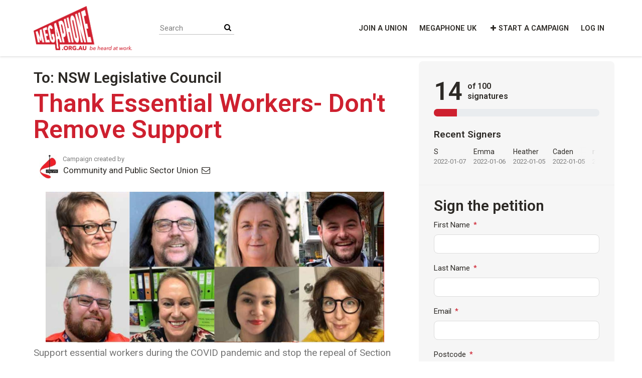

--- FILE ---
content_type: text/html; charset=utf-8
request_url: https://www.megaphone.org.au/petitions/no-thanks-for-essential-workers
body_size: 16729
content:
<!DOCTYPE html>
<html data-default-locale="en" dir="ltr" lang="en" prefix="og: http://ogp.me/ns# fb: http://ogp.me/ns/fb#">
<head>
<meta content="width=device-width, initial-scale=1.0" name="viewport">
<meta charset="utf-8">
<title>
Thank Essential Workers- Don&#39;t Remove Support
|
Megaphone Australia
</title>
<link rel="icon" type="image/png" href="https://www.megaphone.org.au/rails/active_storage/blobs/proxy/eyJfcmFpbHMiOnsiZGF0YSI6MzYyNzc4LCJwdXIiOiJibG9iX2lkIn19--c57c6613354df9159c17aed66302dbf744dd4018/megaphone-favicon.png" />
<link rel="apple-touch-icon" type="image/png" href="https://www.megaphone.org.au/rails/active_storage/blobs/proxy/eyJfcmFpbHMiOnsiZGF0YSI6MzYyNzc5LCJwdXIiOiJibG9iX2lkIn19--6b35afad34668c1f8c073af25c93cf2ae93fa4b9/megaphone-favicon.png" />

<link as="font" crossorigin="true" href="https://www.megaphone.org.au/assets/agra/agra-fe58de35ea251c39ece47a9dcc45685214f71d54aa06e9b6b622e5bc0c366d71.woff2" rel="preload" type="font/woff2">
<link rel="preload" href="/rails/active_storage/blobs/proxy/eyJfcmFpbHMiOnsiZGF0YSI6NDMzLCJwdXIiOiJibG9iX2lkIn19--b488d37dfb50f653b332395204bbf971786c31b4/AvenirNext-Regular-08.ttf" crossorigin="true" as="font" type="font/ttf"><link rel="preload" href="/rails/active_storage/blobs/proxy/eyJfcmFpbHMiOnsiZGF0YSI6MzQ4NDE1LCJwdXIiOiJibG9iX2lkIn19--deba9115386e2420130570d17d6f4663b0ed9147/AvenirNext-Bold-01.ttf" crossorigin="true" as="font" type="font/ttf"><link rel="preload" href="/rails/active_storage/blobs/proxy/eyJfcmFpbHMiOnsiZGF0YSI6MzQ4NDE2LCJwdXIiOiJibG9iX2lkIn19--2d985c781d4cfd4198257c6acf91f4f4299358d1/AvenirNextCondensed-Bold-01.ttf" crossorigin="true" as="font" type="font/ttf"><link rel="preconnect" href="https://fonts.gstatic.com/" crossorigin="true"><link rel="preload" href="//fonts.googleapis.com/css?family=Roboto%3Aregular%2Citalic%2C600&amp;subset=latin" as="style"><link rel="stylesheet" href="//fonts.googleapis.com/css?family=Roboto%3Aregular%2Citalic%2C600&amp;subset=latin" media="print" data-swap-on-load="true"><noscript><link href="//fonts.googleapis.com/css?family=Roboto%3Aregular%2Citalic%2C600&amp;subset=latin" rel="stylesheet" type="text/css"></noscript>
<style type="text/css">.d-none{display:none!important}h1,h2{margin-top:0;margin-bottom:.5rem;font-family:Roboto,sans-serif;font-weight:700;line-height:1.2;color:var(--bs-heading-color)}.what .trix-content{line-height:28px;margin:0 0 20px}@media screen and (max-width:767px){h1{margin-top:0;padding-top:0;font-size:2.25em;line-height:40px}h2{font-size:1.6em;line-height:26px}}:root{--bs-blue:#0d6efd;--bs-indigo:#6610f2;--bs-purple:#6f42c1;--bs-pink:#d63384;--bs-red:#dc3545;--bs-orange:#fd7e14;--bs-yellow:#ffc107;--bs-green:#198754;--bs-teal:#20c997;--bs-cyan:#0dcaf0;--bs-black:#000;--bs-white:#fff;--bs-gray:#6c757d;--bs-gray-dark:#343a40;--bs-gray-100:#f8f9fa;--bs-gray-200:#e9ecef;--bs-gray-300:#dee2e6;--bs-gray-400:#ced4da;--bs-gray-500:#adb5bd;--bs-gray-600:#6c757d;--bs-gray-700:#495057;--bs-gray-800:#343a40;--bs-gray-900:#212529;--bs-primary:#ce202f;--bs-secondary:#FF5100;--bs-success:#198754;--bs-info:#0dcaf0;--bs-warning:#ffc107;--bs-danger:#dc3545;--bs-light:#f8f9fa;--bs-dark:#212529;--bs-primary-dark:#ce202f;--bs-medium-gray:#e2e2e2;--bs-primary-rgb:206,32,47;--bs-secondary-rgb:255,81,0;--bs-success-rgb:25,135,84;--bs-info-rgb:13,202,240;--bs-warning-rgb:255,193,7;--bs-danger-rgb:220,53,69;--bs-light-rgb:248,249,250;--bs-dark-rgb:33,37,41;--bs-primary-dark-rgb:206,32,47;--bs-medium-gray-rgb:226,226,226;--bs-primary-text-emphasis:#052c65;--bs-secondary-text-emphasis:#2b2f32;--bs-success-text-emphasis:#0a3622;--bs-info-text-emphasis:#055160;--bs-warning-text-emphasis:#664d03;--bs-danger-text-emphasis:#58151c;--bs-light-text-emphasis:#495057;--bs-dark-text-emphasis:#495057;--bs-primary-bg-subtle:#cfe2ff;--bs-secondary-bg-subtle:#e2e3e5;--bs-success-bg-subtle:#d1e7dd;--bs-info-bg-subtle:#cff4fc;--bs-warning-bg-subtle:#fff3cd;--bs-danger-bg-subtle:#f8d7da;--bs-light-bg-subtle:#fcfcfd;--bs-dark-bg-subtle:#ced4da;--bs-primary-border-subtle:#9ec5fe;--bs-secondary-border-subtle:#c4c8cb;--bs-success-border-subtle:#a3cfbb;--bs-info-border-subtle:#9eeaf9;--bs-warning-border-subtle:#ffe69c;--bs-danger-border-subtle:#f1aeb5;--bs-light-border-subtle:#e9ecef;--bs-dark-border-subtle:#adb5bd;--bs-white-rgb:255,255,255;--bs-black-rgb:0,0,0;--bs-font-sans-serif:system-ui,-apple-system,&quot;Segoe UI&quot;,Roboto,&quot;Helvetica Neue&quot;,&quot;Noto Sans&quot;,&quot;Liberation Sans&quot;,Arial,sans-serif,&quot;Apple Color Emoji&quot;,&quot;Segoe UI Emoji&quot;,&quot;Segoe UI Symbol&quot;,&quot;Noto Color Emoji&quot;;--bs-font-monospace:SFMono-Regular,Menlo,Monaco,Consolas,&quot;Liberation Mono&quot;,&quot;Courier New&quot;,monospace;--bs-gradient:linear-gradient(180deg, rgba(255, 255, 255, 0.15), rgba(255, 255, 255, 0));--bs-body-font-family:Roboto,sans-serif;--bs-body-font-size:1.06rem;--bs-body-font-weight:400;--bs-body-line-height:1.5;--bs-body-color:#2d2a26;--bs-body-color-rgb:45,42,38;--bs-body-bg:#fff;--bs-body-bg-rgb:255,255,255;--bs-emphasis-color:#000;--bs-emphasis-color-rgb:0,0,0;--bs-secondary-color:rgba(45, 42, 38, 0.75);--bs-secondary-color-rgb:45,42,38;--bs-secondary-bg:#e9ecef;--bs-secondary-bg-rgb:233,236,239;--bs-tertiary-color:rgba(45, 42, 38, 0.5);--bs-tertiary-color-rgb:45,42,38;--bs-tertiary-bg:#f8f9fa;--bs-tertiary-bg-rgb:248,249,250;--bs-heading-color:#2d2a26;--bs-link-color:#FF5100;--bs-link-color-rgb:255,81,0;--bs-link-decoration:none;--bs-link-hover-color:#cc4100;--bs-link-hover-color-rgb:204,65,0;--bs-code-color:#d63384;--bs-highlight-color:#2d2a26;--bs-highlight-bg:#fff3cd;--bs-border-width:1px;--bs-border-style:solid;--bs-border-color:#ddd;--bs-border-color-translucent:rgba(0, 0, 0, 0.175);--bs-border-radius:0.375rem;--bs-border-radius-sm:0.25rem;--bs-border-radius-lg:0.5rem;--bs-border-radius-xl:1rem;--bs-border-radius-xxl:2rem;--bs-border-radius-2xl:var(--bs-border-radius-xxl);--bs-border-radius-pill:50rem;--bs-box-shadow:0 0.5rem 1rem rgba(0, 0, 0, 0.15);--bs-box-shadow-sm:0 0.125rem 0.25rem rgba(0, 0, 0, 0.075);--bs-box-shadow-lg:0 1rem 3rem rgba(0, 0, 0, 0.175);--bs-box-shadow-inset:inset 0 1px 2px rgba(0, 0, 0, 0.075);--bs-focus-ring-width:0.25rem;--bs-focus-ring-opacity:0.25;--bs-focus-ring-color:rgba(13, 110, 253, 0.25);--bs-form-valid-color:#198754;--bs-form-valid-border-color:#198754;--bs-form-invalid-color:#dc3545;--bs-form-invalid-border-color:#dc3545}.alert{--bs-alert-bg:transparent;--bs-alert-padding-x:1rem;--bs-alert-padding-y:1rem;--bs-alert-margin-bottom:1rem;--bs-alert-color:inherit;--bs-alert-border-color:transparent;--bs-alert-border:var(--bs-border-width) solid var(--bs-alert-border-color);--bs-alert-border-radius:var(--bs-border-radius);--bs-alert-link-color:inherit;position:relative;padding:var(--bs-alert-padding-y) var(--bs-alert-padding-x);margin-bottom:var(--bs-alert-margin-bottom);color:var(--bs-alert-color);background-color:var(--bs-alert-bg);border:var(--bs-alert-border);border-radius:var(--bs-alert-border-radius)}.alert-success{--bs-alert-color:var(--bs-success-text-emphasis);--bs-alert-bg:var(--bs-success-bg-subtle);--bs-alert-border-color:var(--bs-success-border-subtle);--bs-alert-link-color:var(--bs-success-text-emphasis)}.alert-danger{--bs-alert-color:var(--bs-danger-text-emphasis);--bs-alert-bg:var(--bs-danger-bg-subtle);--bs-alert-border-color:var(--bs-danger-border-subtle);--bs-alert-link-color:var(--bs-danger-text-emphasis)}.container{--bs-gutter-x:1.5rem;--bs-gutter-y:0;width:100%;padding-right:calc(var(--bs-gutter-x) * .5);padding-left:calc(var(--bs-gutter-x) * .5);margin-right:auto;margin-left:auto}@media (min-width:576px){.container{max-width:540px}}@media (min-width:768px){.container{max-width:720px}}@media (min-width:992px){.container{max-width:960px}}@media (min-width:1200px){.container{max-width:1140px}}:root{--bs-breakpoint-xs:0;--bs-breakpoint-sm:576px;--bs-breakpoint-md:768px;--bs-breakpoint-lg:992px;--bs-breakpoint-xl:1200px;--bs-breakpoint-xxl:1400px}.row{--bs-gutter-x:1.5rem;--bs-gutter-y:0;display:flex;flex-wrap:wrap;margin-top:calc(-1 * var(--bs-gutter-y));margin-right:calc(-.5 * var(--bs-gutter-x));margin-left:calc(-.5 * var(--bs-gutter-x))}.row&gt;*{flex-shrink:0;width:100%;max-width:100%;padding-right:calc(var(--bs-gutter-x) * .5);padding-left:calc(var(--bs-gutter-x) * .5);margin-top:var(--bs-gutter-y)}.col-12{flex:0 0 auto;width:100%}@media (min-width:768px){.col-md-4{flex:0 0 auto;width:33.33333333%}.col-md-8{flex:0 0 auto;width:66.66666667%}[dir=ltr] .offset-md-2{margin-left:16.66666667%}}.nav-link{display:block;padding:var(--bs-nav-link-padding-y) var(--bs-nav-link-padding-x);font-size:var(--bs-nav-link-font-size);font-weight:var(--bs-nav-link-font-weight);color:var(--bs-nav-link-color);background:0 0;border:0}.navbar{--bs-navbar-padding-x:0;--bs-navbar-padding-y:0.5rem;--bs-navbar-color:#2d2a26;--bs-navbar-hover-color:#ce202f;--bs-navbar-disabled-color:rgba(var(--bs-emphasis-color-rgb), 0.3);--bs-navbar-active-color:#ce202f;--bs-navbar-brand-padding-y:0.30125rem;--bs-navbar-brand-margin-end:1rem;--bs-navbar-brand-font-size:1.325rem;--bs-navbar-brand-color:#ce202f;--bs-navbar-brand-hover-color:#ce202f;--bs-navbar-nav-link-padding-x:0.5rem;--bs-navbar-toggler-padding-y:0.25rem;--bs-navbar-toggler-padding-x:0.75rem;--bs-navbar-toggler-font-size:1.325rem;--bs-navbar-toggler-icon-bg:url(&quot;data:image/svg+xml,%3csvg xmlns=&#39;http://www.w3.org/2000/svg&#39; viewBox=&#39;0 0 30 30&#39;%3e%3cpath stroke=&#39;rgba%2845, 42, 38, 0.75%29&#39; stroke-linecap=&#39;round&#39; stroke-miterlimit=&#39;10&#39; stroke-width=&#39;2&#39; d=&#39;M4 7h22M4 15h22M4 23h22&#39;/%3e%3c/svg%3e&quot;);--bs-navbar-toggler-border-color:#ddd;--bs-navbar-toggler-border-radius:8px;--bs-navbar-toggler-focus-width:0.25rem;position:relative;display:flex;flex-wrap:wrap;align-items:center;justify-content:space-between;padding:var(--bs-navbar-padding-y) var(--bs-navbar-padding-x)}.navbar&gt;.container{display:flex;flex-wrap:inherit;align-items:center;justify-content:space-between}.navbar-brand{padding-top:var(--bs-navbar-brand-padding-y);padding-bottom:var(--bs-navbar-brand-padding-y);font-size:var(--bs-navbar-brand-font-size);color:var(--bs-navbar-brand-color);white-space:nowrap}[dir=ltr] .navbar-brand{margin-right:var(--bs-navbar-brand-margin-end)}.navbar-nav{--bs-nav-link-padding-x:0;--bs-nav-link-padding-y:0.5rem;--bs-nav-link-font-weight: ;--bs-nav-link-color:var(--bs-navbar-color);--bs-nav-link-hover-color:var(--bs-navbar-hover-color);--bs-nav-link-disabled-color:var(--bs-navbar-disabled-color);display:flex;flex-direction:column;margin-bottom:0;list-style:none}[dir=ltr] .navbar-nav{padding-left:0}.navbar-collapse{flex-basis:100%;flex-grow:1;align-items:center}.navbar-toggler{padding:var(--bs-navbar-toggler-padding-y) var(--bs-navbar-toggler-padding-x);font-size:var(--bs-navbar-toggler-font-size);line-height:1;color:var(--bs-navbar-color);background-color:transparent;border:var(--bs-border-width) solid var(--bs-navbar-toggler-border-color);border-radius:var(--bs-navbar-toggler-border-radius)}@media (min-width:768px){.navbar-expand-md{flex-wrap:nowrap;justify-content:flex-start}.navbar-expand-md .navbar-nav{flex-direction:row}.navbar-expand-md .navbar-nav .nav-link{padding-right:var(--bs-navbar-nav-link-padding-x);padding-left:var(--bs-navbar-nav-link-padding-x)}.navbar-expand-md .navbar-collapse{display:flex!important;flex-basis:auto}.navbar-expand-md .navbar-toggler{display:none}}*,::after,::before{box-sizing:border-box}@media (prefers-reduced-motion:no-preference){:root{scroll-behavior:smooth}}body{margin:0;font-family:var(--bs-body-font-family);font-size:var(--bs-body-font-size);font-weight:var(--bs-body-font-weight);line-height:var(--bs-body-line-height);color:var(--bs-body-color);text-align:var(--bs-body-text-align);background-color:var(--bs-body-bg);-webkit-text-size-adjust:100%}h1,h2,h3{margin-top:0;margin-bottom:.5rem;font-family:Roboto,sans-serif;font-weight:700;line-height:1.2;color:var(--bs-heading-color)}h1{font-size:calc(1.4375rem + 2.25vw)}@media (min-width:1200px){h1{font-size:3.125rem}}h2{font-size:calc(1.3125rem + .75vw)}@media (min-width:1200px){h2{font-size:1.875rem}}h3{font-size:1.1875rem}[dir=ltr] ul{padding-left:2rem}ul{margin-top:0;margin-bottom:1rem}a{color:rgba(var(--bs-link-color-rgb),var(--bs-link-opacity,1));text-decoration:none}img{vertical-align:middle}button{border-radius:0}button,input{margin:0;font-family:inherit;font-size:inherit;line-height:inherit}button{text-transform:none}[type=button],button{-webkit-appearance:button}::-moz-focus-inner{padding:0;border-style:none}::-webkit-datetime-edit-day-field,::-webkit-datetime-edit-fields-wrapper,::-webkit-datetime-edit-hour-field,::-webkit-datetime-edit-minute,::-webkit-datetime-edit-month-field,::-webkit-datetime-edit-text,::-webkit-datetime-edit-year-field{padding:0}::-webkit-inner-spin-button{height:auto}[type=search]{-webkit-appearance:textfield;outline-offset:-2px}::-webkit-search-decoration{-webkit-appearance:none}::-webkit-color-swatch-wrapper{padding:0}::file-selector-button{font:inherit;-webkit-appearance:button}iframe{border:0}.collapse:not(.show){display:none}.d-inline{display:inline!important}.d-flex{display:flex!important}.w-100{width:100%!important}.h-100{height:100%!important}.flex-row{flex-direction:row!important}.flex-wrap{flex-wrap:wrap!important}.justify-content-between{justify-content:space-between!important}.align-items-center{align-items:center!important}.mx-0{margin-right:0!important;margin-left:0!important}.my-2{margin-top:.5rem!important;margin-bottom:.5rem!important}.mt-2{margin-top:.5rem!important}.mt-3{margin-top:1rem!important}.mt-4{margin-top:1.5rem!important}[dir=ltr] .me-2{margin-right:.5rem!important}.mb-3{margin-bottom:1rem!important}.mb-4{margin-bottom:1.5rem!important}[dir=ltr] .ms-auto{margin-left:auto!important}.p-0{padding:0!important}.px-0{padding-right:0!important;padding-left:0!important}.py-0{padding-top:0!important;padding-bottom:0!important}[dir=ltr] .text-start{text-align:left!important}[class^=icon-]:before{font-family:agra;font-style:normal;font-weight:400;speak:never;display:inline-block;text-decoration:inherit;width:1em;margin-right:.2em;text-align:center;font-variant:normal;text-transform:none;line-height:1em;margin-left:.2em;-webkit-font-smoothing:antialiased;-moz-osx-font-smoothing:grayscale}.icon-search:before{content:&#39;\e803&#39;}.icon-plus:before{content:&#39;\e804&#39;}.icon-bluesky:before{content:&#39;\e827&#39;}.icon-x-twitter:before{content:&#39;\e828&#39;}.icon-facebook:before{content:&#39;\f09a&#39;}.icon-menu:before{content:&#39;\f0c9&#39;}h1{line-height:52px;color:#ce202f;text-align:center;padding-top:15px}h2{line-height:34px}h3{font-family:Roboto,sans-serif;font-weight:700;font-size:19px;line-height:24px;margin-top:50px;margin-bottom:40px}.what .trix-content,.why .trix-content{line-height:28px;margin:0 0 20px}.subtitle{text-align:center}.intro-copy .trix-content{font-size:19px;line-height:26px;color:#757575}body{background-color:#fff}@media (min-width:576px){.container{max-width:unset}}@media (min-width:768px){.d-md-none{display:none!important}.container{max-width:750px}}@media (min-width:992px){.d-lg-block{display:block!important}.align-items-lg-center{align-items:center!important}.container{max-width:970px}}@media (min-width:1200px){.container{max-width:1170px}}:root{--accent-color:#ce202f;--text-on-accent-color:#fff;--secondary-accent-color:#FF5100;--text-on-secondary-accent-color:#000;--carousel-accent-color:#ce202f;--carousel-background:url(/assets/bg-stripe-black-30dfde3b2573f9941e0f4add23edb0f96f8c993d44b6d9a211ca286d04d645a0.png);--carousel-background-opacity:0.8;--carousel-control-color:#898989;--carousel-control-hover-color:#fff;--carousel-list-item-desc-box-background-color:#000;--carousel-list-item-desc-box-background-opacity:0.8;--carousel-why-color:#fff}.main-content{padding-top:10px;padding-bottom:20px}.main-content&gt;.container{min-height:800px}.centered-image{text-align:center}.centered-image img{max-width:100%;width:auto;max-height:300px}@media screen and (min-width:768px){[dir=ltr] .main-column{padding-right:45px}}@media screen and (max-width:767px){h1{margin-top:0;padding-top:0;font-size:2.25em;line-height:40px}h2{font-size:1.6em;line-height:26px}h3{font-size:1.35em}.sidebar{padding-left:0;padding-right:0}}.skip-main{position:absolute;top:auto;width:1px;height:1px;overflow:hidden;z-index:-999}[dir=ltr] .skip-main{left:auto}.footer a{color:#ce202f}.footer a:not(:first-child)::before{content:&#39;&#39;;padding:16px}.footer a.social-media-icon{margin:0;color:#ce202f}.campaign-image-wrapper{position:relative}.navbar{min-height:110px;box-shadow:0 1px 4px rgba(51,51,51,.2);border:1px solid transparent;border-radius:0;margin-bottom:0;background-color:#fff;font-size:.85em;z-index:2}.navbar a.nav-link{font:bold 100% Roboto,sans-serif;color:#2d2a26;text-transform:uppercase;display:inline-block;line-height:28px;text-decoration:none;padding:0 5px}.navbar a.nav-link .subtitle{font-size:.6em;text-transform:none}[dir=ltr] .navbar .logo-container{margin-left:10px}.navbar .logo-container .logo{max-height:110px}.navbar .logo-container.with-theme{display:flex;align-items:center;min-height:110px}.navbar .logo-container.with-theme .logo{height:88px}.navbar .navbar-nav{align-items:center}.navbar .navbar-nav&gt;li&gt;a{position:relative;padding:11px 5px 10px;display:inline-block}[dir=ltr] .navbar .navbar-nav&gt;li&gt;a{margin-left:8px}@media screen and (max-width:767px){.navbar .navbar-content{min-height:110px;width:100%}.navbar .navbar-search{display:inline-block;width:90%;vertical-align:middle;margin:8px 0}.navbar .navbar-search .search-button{top:5px;background:no-repeat;border:none;overflow:hidden;outline:0}.navbar .navbar-search .search-query{display:block;width:100%;height:34px;padding:6px 12px;font-size:14px;line-height:1.42857143;color:#555;background-color:#fff;background-image:none;border:1px solid #ccc;border-radius:4px}[dir=ltr] .navbar .nav-item{margin-right:auto}}@media screen and (max-width:991px){.navbar .logo-container .logo{max-width:180px}}.search-box{position:relative}.search-box .search-button{position:absolute}.navbar-search{width:150px;height:24px;font-size:15px}[dir=ltr] .navbar-search{margin-left:30px}.navbar-search .search-button{background:no-repeat;border:none;overflow:hidden;outline:0;top:0;padding:0;width:26px}[dir=ltr] .navbar-search .search-button{right:0}.navbar-search .search-button i{color:#000}.navbar-search .search-query{width:150px;color:rgba(0,0,0,.5);background-color:#fff;border:none;border-bottom:1px solid rgba(0,0,0,.25)}[dir=ltr] .navbar-search .search-query{float:left;padding-right:15px}a.social-media-icon{text-decoration:none;color:#2d2a26;margin:5px}.body-view-show .petition-content{overflow-wrap:break-word}</style>
<link rel="preload" href="https://www.megaphone.org.au/styles/122-1750654085-7f0239c99ce21cbeca0996e174ffb6ef5c20d025.css" as="style"><link rel="stylesheet" href="https://www.megaphone.org.au/styles/122-1750654085-7f0239c99ce21cbeca0996e174ffb6ef5c20d025.css" media="print" data-swap-on-load="true"><noscript><link href="https://www.megaphone.org.au/styles/122-1750654085-7f0239c99ce21cbeca0996e174ffb6ef5c20d025.css" rel="stylesheet" type="text/css"></noscript>

<script nonce="a73972039f2ef02e9544c73a1687b5b6">
//<![CDATA[
window.__webpack_public_path__ = '/packs/';
window.Agra = window.Agra || {};
window.Agra.Configuration = {"activeStorageDirectUploadsPath":"/rails/active_storage/direct_uploads","awsRegion":"us-east-1","defaultTimeZone":"Australia/Melbourne","disableAnimations":false,"disablePublicEventCreation":false,"embedly":{"allowedProviders":null,"disabled":false,"privacyMode":false,"placeholderImageUrl":null},"errorReporting":{"rollbar":{"enabled":false},"appsignal":{"enabled":false}},"externalImagesEnabled":true,"geoipHostname":"geoip.controlshift.app","googleFontsApiKey":"AIzaSyDD9MJEarAI8E0vUfg8l4HJwOJD39KLu6E","organisationCountry":"AU","organisationName":"Megaphone","organisationPreferredLocale":"en","showTimeMeridian":true,"stubGoogleMaps":false,"tokyoUrlBase":"https://www.megaphone.org.au","botProtection":{"kind":"recaptcha","siteKey":"6Le44PgUAAAAAAQEEk-xvEqJtU7zEStbqMx_awyb"},"locationSearchBias":{"boundaryBox":{"max_latitude":-6.172542035446966,"min_latitude":-45.27695798212555,"max_longitude":159.2226469023678,"min_longitude":111.2435824054463},"center":null,"country":null},"mapTilesProvider":{"kind":"aws_location_service","clientApiToken":"v1.public.[base64].ZWU0ZWIzMTktMWRhNi00Mzg0LTllMzYtNzlmMDU3MjRmYTkx"},"sendTrackingEventsTo":["google_tag_manager","google_analytics"]};

//]]>
</script>
<script src="/packs/js/runtime-10d181cc903ea97de681.js" defer="defer"></script>
<script src="/packs/js/4499-a893bc4b72cc14692feb.js" defer="defer"></script>
<script src="/packs/js/889-6deed705994d05114616.js" defer="defer"></script>
<script src="/packs/js/9741-c425083a3f01812f3f68.js" defer="defer"></script>
<script src="/packs/js/phoenix-efa7d50a82ce7d5a63a9.js" defer="defer"></script>
<link rel="stylesheet" href="https://www.megaphone.org.au/packs/css/phoenix-8cfed123.css" />
<meta content="512240482285546" property="fb:app_id">
<script src="https://www.google.com/recaptcha/api.js?render=6Le44PgUAAAAAAQEEk-xvEqJtU7zEStbqMx_awyb" defer="defer"></script>
<meta name="csrf-param" content="authenticity_token" />
<meta name="csrf-token" content="M3rOOM_He4R4mZww-Z6dsa41tAiDabECs-QVSDaDeLTRYlrTgKadALCenc4gF5lHyPxqk6MLmlTIlUDC6c2hHw" />


<script nonce="a73972039f2ef02e9544c73a1687b5b6">
//<![CDATA[
dataLayer = window.dataLayer || [];
//]]>
</script>
<script nonce="a73972039f2ef02e9544c73a1687b5b6">
//<![CDATA[
(function(w,d,s,l,i){w[l]=w[l]||[];w[l].push({'gtm.start':
new Date().getTime(),event:'gtm.js'});var f=d.getElementsByTagName(s)[0],
j=d.createElement(s),dl=l!='dataLayer'?'&l='+l:'';j.async=true;j.src=
'https://www.googletagmanager.com/gtm.js?id='+i+dl;f.parentNode.insertBefore(j,f);
window.sendEnhancedConversionData=true;
})(window,document,'script','dataLayer','GTM-PN8SX64N');

//]]>
</script>

<script src="https://www.googletagmanager.com/gtag/js?id=G-R9CLXXPSZ6" async="async"></script>
<script nonce="a73972039f2ef02e9544c73a1687b5b6">
//<![CDATA[
window.dataLayer = window.dataLayer || [];
function gtag(){
  dataLayer.push(arguments)
}

//]]>
</script>
<script nonce="a73972039f2ef02e9544c73a1687b5b6">
//<![CDATA[
gtag('js', new Date());
gtag('config', 'G-R9CLXXPSZ6', {});

//]]>
</script>


<link href="https://www.megaphone.org.au/petitions/no-thanks-for-essential-workers" rel="canonical">
<meta content="article" property="og:type">
<meta content="Thank Essential Workers- Don&#39;t Remove Support" property="og:title">
<meta content="https://www.megaphone.org.au/petitions/no-thanks-for-essential-workers" property="og:url">
<meta content="Essential workers have continued to turn up to work throughout the pandemic. 



Already there have been over 700 public servants and disability workers infected with COVID-19 at work with disability workers also infected.



Already we have seen PSA members in Disability group homes, Juvenile Justice, NSW Prisons, Private Prisons, transport, and now we are experiencing 100s of school closures and exposures.



From the start of the pandemic there has been presumptive legislation to support..." property="og:description">
<meta content="https://images.controlshift.app/rails/active_storage/representations/proxy/eyJfcmFpbHMiOnsiZGF0YSI6MTI2NTc0LCJwdXIiOiJibG9iX2lkIn19--c8c84f685a8d63383aac20960693094cc35de2c6/eyJfcmFpbHMiOnsiZGF0YSI6eyJmb3JtYXQiOiJQTkciLCJzdHJpcCI6dHJ1ZSwicmVzaXplX3RvX2ZpdCI6WzEwMjQsNTEyXX0sInB1ciI6InZhcmlhdGlvbiJ9fQ==--3a948ca5277c12c293bcc2e8529813615f84dcb2/Essential_Workers.PNG" property="og:image">
<meta content="Megaphone" property="og:site_name">
<meta content="https://www.facebook.com/megaphone.org.au" property="article:publisher">
<meta content="512240482285546" property="fb:app_id">

<meta content="summary_large_image" name="twitter:card">
<meta content="megaphoneau" name="twitter:site">
<meta content="Thank Essential Workers- Don&#39;t Remove Support" name="twitter:title">
<meta content="Essential workers have continued to turn up to work throughout the pandemic. 



Already there have been over 700 public servants and disability workers infected with COVID-19 at work with..." name="twitter:description">
<meta content="https://images.controlshift.app/rails/active_storage/representations/proxy/eyJfcmFpbHMiOnsiZGF0YSI6MTI2NTc0LCJwdXIiOiJibG9iX2lkIn19--c8c84f685a8d63383aac20960693094cc35de2c6/eyJfcmFpbHMiOnsiZGF0YSI6eyJmb3JtYXQiOiJQTkciLCJzdHJpcCI6dHJ1ZSwicmVzaXplX3RvX2ZpdCI6WzEwMjQsNTEyXX0sInB1ciI6InZhcmlhdGlvbiJ9fQ==--3a948ca5277c12c293bcc2e8529813615f84dcb2/Essential_Workers.PNG" name="twitter:image">

<meta content="" name="twitter:image:alt">
<meta class="script-loader" data-script-name="petitionShow">

</head>
<body class="body-view-show " data-bs-no-jquery>
<a class="skip-main" href="#main-content">Skip to main content</a>

<div class="main">
<div class="navbar navbar-light navbar-expand-md py-0" id="header">
<div class="container">
<div class="navbar-content d-flex justify-content-between align-items-center">
<div class="navbar-brand py-0">
<div class="logo-container w-100 mx-0 with-theme">
<a class="nav-link d-flex flex-wrap align-items-center px-0" href="https://home.megaphone.org.au" id="header-logo-href">
<div class="me-2">
<img class="logo" alt="Megaphone" src="https://www.megaphone.org.au/rails/active_storage/blobs/proxy/eyJfcmFpbHMiOnsiZGF0YSI6NjkxNTExLCJwdXIiOiJibG9iX2lkIn19--7496d23b662b6ceb24da1f98a1820bbe112ad7c1/Megaphone_SmlTag.png" />
</div>
<div class="subtitle">

</div>
<div class="logo-mobile"></div>
</a>
</div>

</div>
<button aria-controls="header-nav-action-links" aria-expanded="false" aria-label="Toggle navigation" class="navbar-toggler collapsed" data-bs-target="#header-nav-action-links" data-bs-toggle="collapse" id="header-nav-toggle" type="button">
<i class="icon-menu"></i>
</button>
</div>
<div class="collapse navbar-collapse" id="header-nav-action-links">
<form action="/petitions/search" class="filter search-box search-box-mini navbar-search d-md-none d-lg-block" id="header-search-form" method="GET" role="search">
<input aria-label="Search" class="search-query" name="query" placeholder="Search" type="search">
<button aria-label="Search Submit" class="search-button" id="search-campaign">
<i class="icon-search"></i>
</button>
</form>

<ul class="navbar-nav ms-auto">
<li class="nav-item">
<a class="nav-link" href="https://megaphonejoin.australianunions.org.au/#/">Join a union</a>
</li>
<li class="nav-item">
<a class="nav-link" href="https://www.megaphone.org.uk/">Megaphone UK</a>
</li>

<li class="nav-item">
<a id="nav-start-petition" class="icon-plus nav-link" href="/petition/start?source=header">Start a Campaign</a>
</li>

<li id="login-link" class="nav-item"><a class="login nav-link" id="nav-login" href="/users/sign_in">Log in</a></li>

</ul>
</div>
</div>
</div>



<div class="main-content" id="main-content">
<div class="container">
<div class="row" id="alerts">
<div class="col-md-8 offset-md-2">
<div class="client-side-alerts">
<div class="alert alert-success" role="alert" style="display: none;">
<span></span>
</div>
<div class="alert alert-danger" role="alert" style="display: none;">
<span></span>
</div>
</div>





</div>
</div>
<div class="row">
<div class="col-12 col-md-8 main-column">
<div class="petition-content">
<h2 class="who mt-3">
<span id="petition-who-to">
To:
</span>
NSW Legislative Council
</h2>

<h1 class="mt-2 p-0 text-start">Thank Essential Workers- Don&#39;t Remove Support</h1>
<div class="d-flex flex-row flex-wrap justify-content-between align-items-lg-center mt-4 mb-3">
<div class="vue-component-loader" data-component-name="campaignCreatorBlock" data-props="{&quot;label&quot;:&quot;Campaign created by&quot;,&quot;campaignerContactable&quot;:true,&quot;creatorDisplayName&quot;:&quot;Community and Public Sector Union&quot;,&quot;profileImage&quot;:{&quot;isDefault&quot;:false,&quot;suppressInitials&quot;:false,&quot;url&quot;:&quot;https://static.controlshift.app/users/images/435699/avatar/cpsu_spsf.jpg?1714537767&quot;,&quot;initials&quot;:&quot;CS&quot;},&quot;contactPath&quot;:&quot;/petitions/no-thanks-for-essential-workers/contacts&quot;,&quot;dataProcessingConsent&quot;:{&quot;enabled&quot;:false},&quot;currentUser&quot;:null}"><div class="vue-component"></div></div>

</div>
<div class="mb-4" id="sign-progress-bar-wrapper"></div>
<div class="campaign-image-wrapper">
<div class='my-2 centered-image uploaded-image'>
<div class='campaign-image'>
<img src="https://images.controlshift.app/rails/active_storage/representations/proxy/eyJfcmFpbHMiOnsiZGF0YSI6MTI2NTc0LCJwdXIiOiJibG9iX2lkIn19--c8c84f685a8d63383aac20960693094cc35de2c6/eyJfcmFpbHMiOnsiZGF0YSI6eyJmb3JtYXQiOiJQTkciLCJzdHJpcCI6dHJ1ZSwicmVzaXplX3RvX2ZpdCI6WzcyNSwzMDBdfSwicHVyIjoidmFyaWF0aW9uIn19--849cb81e1626cb0a7081ff5588b2cda67eac1052/Essential_Workers.PNG" />
</div>
</div>
</div>
<div class="campaign-text embedly">
<div class="intro-copy what"><div class="trix-content">
  Support essential workers during the COVID pandemic and stop the repeal of Section 19B from the Workers Compensation Act 1987 (NSW).
</div>
</div>

<h3 class="why-heading">Why is this important?</h3>
<div class="why"><div class="trix-content">
  Essential workers have continued to turn up to work throughout the pandemic. <br><br>

Already there have been over 700 public servants and disability workers infected with COVID-19 at work with disability workers also infected.<br><br>

Already we have seen PSA members in Disability group homes, Juvenile Justice, NSW Prisons, Private Prisons, transport, and now we are experiencing 100s of school closures and exposures.<br><br>

From the start of the pandemic there has been presumptive legislation to support essential workers when they get COVID with workers compensation, without the impossible task of having to prove you got it at work.  This protects the following workers: 
<br>-public health employees,
<br>-disability facilities,
<br>-educational institutions, including pre-schools, schools and tertiary institutions 
<br>-police and emergency services 
<br>-transport services,
<br>-libraries,
<br>-courts and tribunals,
<br>-correctional centres and detention centres,
<br>-places of public entertainment or instruction (including, museums, galleries, cultural institutions and casinos),<br><br>

The government has introduced a Bill to repeal these laws, which will mean that if you get COVID at work, you have to prove that you got it at work.  The NSW Government has said that this change may take over $600 million out of the hands of injured workers and cut 75% of these claims. <br><br>

These cuts passed the lower house in November with all the Government members. The Bill has been referred to the Upper House Committee where it is likely to be voted on in February.
</div>
</div>
</div>

</div>
</div>
<div class="col-12 col-md-4 sidebar petition-content p-0">
<div class="vue-component-loader h-100" data-component-name="petitionSign" data-props="{}" data-store-data="{&quot;petition&quot;:{&quot;slug&quot;:&quot;no-thanks-for-essential-workers&quot;,&quot;signatureFormHidden&quot;:false,&quot;signersWriteToDecisionMaker&quot;:false,&quot;successful&quot;:false,&quot;progressBarHidden&quot;:false,&quot;sharingAllowed&quot;:true},&quot;sharing&quot;:{&quot;channels&quot;:[{&quot;kind&quot;:&quot;bluesky&quot;,&quot;medium&quot;:&quot;bluesky&quot;,&quot;mobileOnly&quot;:false,&quot;utmSource&quot;:&quot;bluesky&quot;},{&quot;kind&quot;:&quot;facebook&quot;,&quot;medium&quot;:&quot;facebook&quot;,&quot;mobileOnly&quot;:false,&quot;utmSource&quot;:&quot;facebook&quot;},{&quot;kind&quot;:&quot;facebook_messenger&quot;,&quot;medium&quot;:&quot;messenger&quot;,&quot;mobileOnly&quot;:true,&quot;utmSource&quot;:&quot;messenger&quot;,&quot;appId&quot;:&quot;512240482285546&quot;},{&quot;kind&quot;:&quot;whatsapp&quot;,&quot;medium&quot;:&quot;whatsapp&quot;,&quot;mobileOnly&quot;:true,&quot;utmSource&quot;:&quot;whatsapp&quot;},{&quot;kind&quot;:&quot;email&quot;,&quot;medium&quot;:&quot;email&quot;,&quot;mobileOnly&quot;:false,&quot;utmSource&quot;:&quot;email&quot;},{&quot;kind&quot;:&quot;twitter&quot;,&quot;medium&quot;:&quot;twitter&quot;,&quot;mobileOnly&quot;:false,&quot;utmSource&quot;:&quot;twitter&quot;,&quot;orgHandle&quot;:&quot;megaphoneau&quot;}],&quot;rawlink&quot;:{&quot;url&quot;:&quot;https://www.megaphone.org.au/petitions/no-thanks-for-essential-workers?source=rawlink\u0026utm_source=rawlink&quot;,&quot;shareClicksPath&quot;:&quot;/petitions/no-thanks-for-essential-workers/share_clicks&quot;,&quot;entityType&quot;:&quot;Petition&quot;,&quot;entitySlug&quot;:&quot;no-thanks-for-essential-workers&quot;},&quot;bluesky&quot;:{&quot;slug&quot;:&quot;no-thanks-for-essential-workers&quot;,&quot;share_clicks_path&quot;:&quot;/petitions/no-thanks-for-essential-workers/share_clicks?medium=bluesky&quot;,&quot;share_click_token&quot;:null,&quot;entity_type&quot;:&quot;Petition&quot;,&quot;entity_slug&quot;:&quot;no-thanks-for-essential-workers&quot;,&quot;share_text&quot;:&quot;This cause is close to my heart - please sign:&quot;,&quot;share_url&quot;:&quot;https://www.megaphone.org.au/petitions/no-thanks-for-essential-workers?source=bluesky\u0026utm_source=bluesky&quot;},&quot;facebook&quot;:{&quot;slug&quot;:&quot;no-thanks-for-essential-workers&quot;,&quot;share_clicks_path&quot;:&quot;/petitions/no-thanks-for-essential-workers/share_clicks?medium=facebook&quot;,&quot;share_click_token&quot;:null,&quot;entity_type&quot;:&quot;Petition&quot;,&quot;entity_slug&quot;:&quot;no-thanks-for-essential-workers&quot;,&quot;href&quot;:&quot;https://www.facebook.com/sharer/sharer.php?u=https%3A%2F%2Fwww.megaphone.org.au%2Fpetitions%2Fno-thanks-for-essential-workers%3Fsource%3Dfacebook%26time%3D1718390736%26utm_source%3Dfacebook&quot;},&quot;facebookMessenger&quot;:{&quot;slug&quot;:&quot;no-thanks-for-essential-workers&quot;,&quot;share_clicks_path&quot;:&quot;/petitions/no-thanks-for-essential-workers/share_clicks?medium=messenger&quot;,&quot;share_click_token&quot;:null,&quot;entity_type&quot;:&quot;Petition&quot;,&quot;entity_slug&quot;:&quot;no-thanks-for-essential-workers&quot;,&quot;href&quot;:&quot;fb-messenger://share?link=https%3A%2F%2Fwww.megaphone.org.au%2Fpetitions%2Fno-thanks-for-essential-workers%3Fsource%3Dmessenger%26utm_source%3Dmessenger\u0026app_id=512240482285546&quot;},&quot;whatsapp&quot;:{&quot;slug&quot;:&quot;no-thanks-for-essential-workers&quot;,&quot;share_clicks_path&quot;:&quot;/petitions/no-thanks-for-essential-workers/share_clicks?medium=whatsapp&quot;,&quot;share_click_token&quot;:null,&quot;entity_type&quot;:&quot;Petition&quot;,&quot;entity_slug&quot;:&quot;no-thanks-for-essential-workers&quot;,&quot;href&quot;:&quot;https://api.whatsapp.com/send?text=This%20cause%20is%20close%20to%20my%20heart%20-%20please%20sign%3A%20https%3A%2F%2Fwww.megaphone.org.au%2Fpetitions%2Fno-thanks-for-essential-workers%3Fsource%3Dwhatsapp%26utm_source%3Dwhatsapp&quot;},&quot;email&quot;:{&quot;slug&quot;:&quot;no-thanks-for-essential-workers&quot;,&quot;share_clicks_path&quot;:&quot;/petitions/no-thanks-for-essential-workers/share_clicks?medium=email&quot;,&quot;share_click_token&quot;:null,&quot;entity_type&quot;:&quot;Petition&quot;,&quot;entity_slug&quot;:&quot;no-thanks-for-essential-workers&quot;,&quot;href&quot;:&quot;https://www.megaphone.org.au/petitions/no-thanks-for-essential-workers&quot;,&quot;email_share_data_href&quot;:&quot;/petitions/no-thanks-for-essential-workers/share_emails/new&quot;},&quot;twitter&quot;:{&quot;slug&quot;:&quot;no-thanks-for-essential-workers&quot;,&quot;share_clicks_path&quot;:&quot;/petitions/no-thanks-for-essential-workers/share_clicks?medium=twitter&quot;,&quot;share_click_token&quot;:null,&quot;entity_type&quot;:&quot;Petition&quot;,&quot;entity_slug&quot;:&quot;no-thanks-for-essential-workers&quot;,&quot;href&quot;:&quot;https://twitter.com/intent/tweet?url=https%3A%2F%2Fwww.megaphone.org.au%2Fpetitions%2Fno-thanks-for-essential-workers%3Fsource%3Dtwitter%26utm_source%3Dtwitter\u0026via=megaphoneau\u0026related=megaphoneau%3AFor%20more%20important%20campaigns\u0026text=Please%20sign%20and%20share%20this%20important%20petition%3A\u0026lang=en&quot;},&quot;web_share_api&quot;:{&quot;slug&quot;:&quot;no-thanks-for-essential-workers&quot;,&quot;share_clicks_path&quot;:&quot;/petitions/no-thanks-for-essential-workers/share_clicks?medium=web_share_api&quot;,&quot;share_click_token&quot;:null,&quot;entity_type&quot;:&quot;Petition&quot;,&quot;entity_slug&quot;:&quot;no-thanks-for-essential-workers&quot;,&quot;button_label&quot;:&quot;Share Anywhere&quot;,&quot;share_text&quot;:&quot;Please sign and share this important petition:&quot;,&quot;share_url&quot;:&quot;https://www.megaphone.org.au/petitions/no-thanks-for-essential-workers?source=web_share_api\u0026utm_source=web_share_api&quot;}},&quot;signTitle&quot;:&quot;Sign the petition&quot;,&quot;createActionUrl&quot;:&quot;/petitions/no-thanks-for-essential-workers/signatures&quot;,&quot;oneClickFromContext&quot;:false,&quot;action&quot;:{&quot;email&quot;:null,&quot;country&quot;:&quot;AU&quot;,&quot;firstName&quot;:null,&quot;lastName&quot;:null,&quot;phoneNumber&quot;:null,&quot;postcode&quot;:null,&quot;additionalFields&quot;:{}},&quot;tryOneClickFromCrm&quot;:false,&quot;globalSubscriptionCheck&quot;:{&quot;enabled&quot;:false},&quot;fields&quot;:[{&quot;name&quot;:&quot;firstName&quot;,&quot;label&quot;:&quot;First Name&quot;,&quot;suppressForOneClick&quot;:true,&quot;validations&quot;:{&quot;required&quot;:true,&quot;maxLength&quot;:50}},{&quot;name&quot;:&quot;lastName&quot;,&quot;label&quot;:&quot;Last Name&quot;,&quot;suppressForOneClick&quot;:true,&quot;validations&quot;:{&quot;required&quot;:true,&quot;maxLength&quot;:50}},{&quot;name&quot;:&quot;email&quot;,&quot;label&quot;:&quot;Email&quot;,&quot;suppressForOneClick&quot;:true,&quot;validations&quot;:{&quot;required&quot;:true,&quot;maxLength&quot;:254}},{&quot;name&quot;:&quot;postcode&quot;,&quot;label&quot;:&quot;Postcode&quot;,&quot;suppressForOneClick&quot;:true,&quot;validations&quot;:{&quot;required&quot;:true,&quot;maxLength&quot;:15}},{&quot;name&quot;:&quot;country&quot;,&quot;label&quot;:&quot;Country&quot;,&quot;options&quot;:[[&quot;Australia&quot;,&quot;AU&quot;],[&quot;Afghanistan&quot;,&quot;AF&quot;],[&quot;Albania&quot;,&quot;AL&quot;],[&quot;Algeria&quot;,&quot;DZ&quot;],[&quot;American Samoa&quot;,&quot;AS&quot;],[&quot;Andorra&quot;,&quot;AD&quot;],[&quot;Angola&quot;,&quot;AO&quot;],[&quot;Anguilla&quot;,&quot;AI&quot;],[&quot;Antarctica&quot;,&quot;AQ&quot;],[&quot;Antigua and Barbuda&quot;,&quot;AG&quot;],[&quot;Argentina&quot;,&quot;AR&quot;],[&quot;Armenia&quot;,&quot;AM&quot;],[&quot;Aruba&quot;,&quot;AW&quot;],[&quot;Austria&quot;,&quot;AT&quot;],[&quot;Azerbaijan&quot;,&quot;AZ&quot;],[&quot;Bahamas&quot;,&quot;BS&quot;],[&quot;Bahrain&quot;,&quot;BH&quot;],[&quot;Bangladesh&quot;,&quot;BD&quot;],[&quot;Barbados&quot;,&quot;BB&quot;],[&quot;Belarus&quot;,&quot;BY&quot;],[&quot;Belgium&quot;,&quot;BE&quot;],[&quot;Belize&quot;,&quot;BZ&quot;],[&quot;Benin&quot;,&quot;BJ&quot;],[&quot;Bermuda&quot;,&quot;BM&quot;],[&quot;Bhutan&quot;,&quot;BT&quot;],[&quot;Bolivia&quot;,&quot;BO&quot;],[&quot;Bonaire, Sint Eustatius and Saba&quot;,&quot;BQ&quot;],[&quot;Bosnia and Herzegovina&quot;,&quot;BA&quot;],[&quot;Botswana&quot;,&quot;BW&quot;],[&quot;Bouvet Island&quot;,&quot;BV&quot;],[&quot;Brazil&quot;,&quot;BR&quot;],[&quot;British Indian Ocean Territory&quot;,&quot;IO&quot;],[&quot;Brunei Darussalam&quot;,&quot;BN&quot;],[&quot;Bulgaria&quot;,&quot;BG&quot;],[&quot;Burkina Faso&quot;,&quot;BF&quot;],[&quot;Burundi&quot;,&quot;BI&quot;],[&quot;Cabo Verde&quot;,&quot;CV&quot;],[&quot;Cambodia&quot;,&quot;KH&quot;],[&quot;Cameroon&quot;,&quot;CM&quot;],[&quot;Canada&quot;,&quot;CA&quot;],[&quot;Cayman Islands&quot;,&quot;KY&quot;],[&quot;Central African Republic&quot;,&quot;CF&quot;],[&quot;Chad&quot;,&quot;TD&quot;],[&quot;Chile&quot;,&quot;CL&quot;],[&quot;China&quot;,&quot;CN&quot;],[&quot;Christmas Island&quot;,&quot;CX&quot;],[&quot;Cocos (Keeling) Islands&quot;,&quot;CC&quot;],[&quot;Colombia&quot;,&quot;CO&quot;],[&quot;Comoros&quot;,&quot;KM&quot;],[&quot;Congo&quot;,&quot;CG&quot;],[&quot;Congo, The Democratic Republic of the&quot;,&quot;CD&quot;],[&quot;Cook Islands&quot;,&quot;CK&quot;],[&quot;Costa Rica&quot;,&quot;CR&quot;],[&quot;Croatia&quot;,&quot;HR&quot;],[&quot;Cuba&quot;,&quot;CU&quot;],[&quot;Curaçao&quot;,&quot;CW&quot;],[&quot;Cyprus&quot;,&quot;CY&quot;],[&quot;Czechia&quot;,&quot;CZ&quot;],[&quot;Côte d&#39;Ivoire&quot;,&quot;CI&quot;],[&quot;Denmark&quot;,&quot;DK&quot;],[&quot;Djibouti&quot;,&quot;DJ&quot;],[&quot;Dominica&quot;,&quot;DM&quot;],[&quot;Dominican Republic&quot;,&quot;DO&quot;],[&quot;Ecuador&quot;,&quot;EC&quot;],[&quot;Egypt&quot;,&quot;EG&quot;],[&quot;El Salvador&quot;,&quot;SV&quot;],[&quot;Equatorial Guinea&quot;,&quot;GQ&quot;],[&quot;Eritrea&quot;,&quot;ER&quot;],[&quot;Estonia&quot;,&quot;EE&quot;],[&quot;Eswatini&quot;,&quot;SZ&quot;],[&quot;Ethiopia&quot;,&quot;ET&quot;],[&quot;Falkland Islands (Malvinas)&quot;,&quot;FK&quot;],[&quot;Faroe Islands&quot;,&quot;FO&quot;],[&quot;Fiji&quot;,&quot;FJ&quot;],[&quot;Finland&quot;,&quot;FI&quot;],[&quot;France&quot;,&quot;FR&quot;],[&quot;French Guiana&quot;,&quot;GF&quot;],[&quot;French Polynesia&quot;,&quot;PF&quot;],[&quot;French Southern Territories&quot;,&quot;TF&quot;],[&quot;Gabon&quot;,&quot;GA&quot;],[&quot;Gambia&quot;,&quot;GM&quot;],[&quot;Georgia&quot;,&quot;GE&quot;],[&quot;Germany&quot;,&quot;DE&quot;],[&quot;Ghana&quot;,&quot;GH&quot;],[&quot;Gibraltar&quot;,&quot;GI&quot;],[&quot;Greece&quot;,&quot;GR&quot;],[&quot;Greenland&quot;,&quot;GL&quot;],[&quot;Grenada&quot;,&quot;GD&quot;],[&quot;Guadeloupe&quot;,&quot;GP&quot;],[&quot;Guam&quot;,&quot;GU&quot;],[&quot;Guatemala&quot;,&quot;GT&quot;],[&quot;Guernsey&quot;,&quot;GG&quot;],[&quot;Guinea&quot;,&quot;GN&quot;],[&quot;Guinea-Bissau&quot;,&quot;GW&quot;],[&quot;Guyana&quot;,&quot;GY&quot;],[&quot;Haiti&quot;,&quot;HT&quot;],[&quot;Heard Island and McDonald Islands&quot;,&quot;HM&quot;],[&quot;Holy See (Vatican City State)&quot;,&quot;VA&quot;],[&quot;Honduras&quot;,&quot;HN&quot;],[&quot;Hong Kong&quot;,&quot;HK&quot;],[&quot;Hungary&quot;,&quot;HU&quot;],[&quot;Iceland&quot;,&quot;IS&quot;],[&quot;India&quot;,&quot;IN&quot;],[&quot;Indonesia&quot;,&quot;ID&quot;],[&quot;Iran&quot;,&quot;IR&quot;],[&quot;Iraq&quot;,&quot;IQ&quot;],[&quot;Ireland&quot;,&quot;IE&quot;],[&quot;Isle of Man&quot;,&quot;IM&quot;],[&quot;Israel&quot;,&quot;IL&quot;],[&quot;Italy&quot;,&quot;IT&quot;],[&quot;Jamaica&quot;,&quot;JM&quot;],[&quot;Japan&quot;,&quot;JP&quot;],[&quot;Jersey&quot;,&quot;JE&quot;],[&quot;Jordan&quot;,&quot;JO&quot;],[&quot;Kazakhstan&quot;,&quot;KZ&quot;],[&quot;Kenya&quot;,&quot;KE&quot;],[&quot;Kiribati&quot;,&quot;KI&quot;],[&quot;Kuwait&quot;,&quot;KW&quot;],[&quot;Kyrgyzstan&quot;,&quot;KG&quot;],[&quot;Lao People&#39;s Democratic Republic&quot;,&quot;LA&quot;],[&quot;Latvia&quot;,&quot;LV&quot;],[&quot;Lebanon&quot;,&quot;LB&quot;],[&quot;Lesotho&quot;,&quot;LS&quot;],[&quot;Liberia&quot;,&quot;LR&quot;],[&quot;Libya&quot;,&quot;LY&quot;],[&quot;Liechtenstein&quot;,&quot;LI&quot;],[&quot;Lithuania&quot;,&quot;LT&quot;],[&quot;Luxembourg&quot;,&quot;LU&quot;],[&quot;Macao&quot;,&quot;MO&quot;],[&quot;Madagascar&quot;,&quot;MG&quot;],[&quot;Malawi&quot;,&quot;MW&quot;],[&quot;Malaysia&quot;,&quot;MY&quot;],[&quot;Maldives&quot;,&quot;MV&quot;],[&quot;Mali&quot;,&quot;ML&quot;],[&quot;Malta&quot;,&quot;MT&quot;],[&quot;Marshall Islands&quot;,&quot;MH&quot;],[&quot;Martinique&quot;,&quot;MQ&quot;],[&quot;Mauritania&quot;,&quot;MR&quot;],[&quot;Mauritius&quot;,&quot;MU&quot;],[&quot;Mayotte&quot;,&quot;YT&quot;],[&quot;Mexico&quot;,&quot;MX&quot;],[&quot;Micronesia, Federated States of&quot;,&quot;FM&quot;],[&quot;Moldova&quot;,&quot;MD&quot;],[&quot;Monaco&quot;,&quot;MC&quot;],[&quot;Mongolia&quot;,&quot;MN&quot;],[&quot;Montenegro&quot;,&quot;ME&quot;],[&quot;Montserrat&quot;,&quot;MS&quot;],[&quot;Morocco&quot;,&quot;MA&quot;],[&quot;Mozambique&quot;,&quot;MZ&quot;],[&quot;Myanmar&quot;,&quot;MM&quot;],[&quot;Namibia&quot;,&quot;NA&quot;],[&quot;Nauru&quot;,&quot;NR&quot;],[&quot;Nepal&quot;,&quot;NP&quot;],[&quot;Netherlands&quot;,&quot;NL&quot;],[&quot;New Caledonia&quot;,&quot;NC&quot;],[&quot;New Zealand&quot;,&quot;NZ&quot;],[&quot;Nicaragua&quot;,&quot;NI&quot;],[&quot;Niger&quot;,&quot;NE&quot;],[&quot;Nigeria&quot;,&quot;NG&quot;],[&quot;Niue&quot;,&quot;NU&quot;],[&quot;Norfolk Island&quot;,&quot;NF&quot;],[&quot;North Korea&quot;,&quot;KP&quot;],[&quot;North Macedonia&quot;,&quot;MK&quot;],[&quot;Northern Mariana Islands&quot;,&quot;MP&quot;],[&quot;Norway&quot;,&quot;NO&quot;],[&quot;Oman&quot;,&quot;OM&quot;],[&quot;Pakistan&quot;,&quot;PK&quot;],[&quot;Palau&quot;,&quot;PW&quot;],[&quot;Palestine, State of&quot;,&quot;PS&quot;],[&quot;Panama&quot;,&quot;PA&quot;],[&quot;Papua New Guinea&quot;,&quot;PG&quot;],[&quot;Paraguay&quot;,&quot;PY&quot;],[&quot;Peru&quot;,&quot;PE&quot;],[&quot;Philippines&quot;,&quot;PH&quot;],[&quot;Pitcairn&quot;,&quot;PN&quot;],[&quot;Poland&quot;,&quot;PL&quot;],[&quot;Portugal&quot;,&quot;PT&quot;],[&quot;Puerto Rico&quot;,&quot;PR&quot;],[&quot;Qatar&quot;,&quot;QA&quot;],[&quot;Romania&quot;,&quot;RO&quot;],[&quot;Russian Federation&quot;,&quot;RU&quot;],[&quot;Rwanda&quot;,&quot;RW&quot;],[&quot;Réunion&quot;,&quot;RE&quot;],[&quot;Saint Barthélemy&quot;,&quot;BL&quot;],[&quot;Saint Helena, Ascension and Tristan da Cunha&quot;,&quot;SH&quot;],[&quot;Saint Kitts and Nevis&quot;,&quot;KN&quot;],[&quot;Saint Lucia&quot;,&quot;LC&quot;],[&quot;Saint Martin (French part)&quot;,&quot;MF&quot;],[&quot;Saint Pierre and Miquelon&quot;,&quot;PM&quot;],[&quot;Saint Vincent and the Grenadines&quot;,&quot;VC&quot;],[&quot;Samoa&quot;,&quot;WS&quot;],[&quot;San Marino&quot;,&quot;SM&quot;],[&quot;Sao Tome and Principe&quot;,&quot;ST&quot;],[&quot;Saudi Arabia&quot;,&quot;SA&quot;],[&quot;Senegal&quot;,&quot;SN&quot;],[&quot;Serbia&quot;,&quot;RS&quot;],[&quot;Seychelles&quot;,&quot;SC&quot;],[&quot;Sierra Leone&quot;,&quot;SL&quot;],[&quot;Singapore&quot;,&quot;SG&quot;],[&quot;Sint Maarten (Dutch part)&quot;,&quot;SX&quot;],[&quot;Slovakia&quot;,&quot;SK&quot;],[&quot;Slovenia&quot;,&quot;SI&quot;],[&quot;Solomon Islands&quot;,&quot;SB&quot;],[&quot;Somalia&quot;,&quot;SO&quot;],[&quot;South Africa&quot;,&quot;ZA&quot;],[&quot;South Georgia and the South Sandwich Islands&quot;,&quot;GS&quot;],[&quot;South Korea&quot;,&quot;KR&quot;],[&quot;South Sudan&quot;,&quot;SS&quot;],[&quot;Spain&quot;,&quot;ES&quot;],[&quot;Sri Lanka&quot;,&quot;LK&quot;],[&quot;Sudan&quot;,&quot;SD&quot;],[&quot;Suriname&quot;,&quot;SR&quot;],[&quot;Svalbard and Jan Mayen&quot;,&quot;SJ&quot;],[&quot;Sweden&quot;,&quot;SE&quot;],[&quot;Switzerland&quot;,&quot;CH&quot;],[&quot;Syrian Arab Republic&quot;,&quot;SY&quot;],[&quot;Taiwan&quot;,&quot;TW&quot;],[&quot;Tajikistan&quot;,&quot;TJ&quot;],[&quot;Tanzania&quot;,&quot;TZ&quot;],[&quot;Thailand&quot;,&quot;TH&quot;],[&quot;Timor-Leste&quot;,&quot;TL&quot;],[&quot;Togo&quot;,&quot;TG&quot;],[&quot;Tokelau&quot;,&quot;TK&quot;],[&quot;Tonga&quot;,&quot;TO&quot;],[&quot;Trinidad and Tobago&quot;,&quot;TT&quot;],[&quot;Tunisia&quot;,&quot;TN&quot;],[&quot;Turkmenistan&quot;,&quot;TM&quot;],[&quot;Turks and Caicos Islands&quot;,&quot;TC&quot;],[&quot;Tuvalu&quot;,&quot;TV&quot;],[&quot;Türkiye&quot;,&quot;TR&quot;],[&quot;Uganda&quot;,&quot;UG&quot;],[&quot;Ukraine&quot;,&quot;UA&quot;],[&quot;United Arab Emirates&quot;,&quot;AE&quot;],[&quot;United Kingdom&quot;,&quot;GB&quot;],[&quot;United States&quot;,&quot;US&quot;],[&quot;United States Minor Outlying Islands&quot;,&quot;UM&quot;],[&quot;Uruguay&quot;,&quot;UY&quot;],[&quot;Uzbekistan&quot;,&quot;UZ&quot;],[&quot;Vanuatu&quot;,&quot;VU&quot;],[&quot;Venezuela&quot;,&quot;VE&quot;],[&quot;Vietnam&quot;,&quot;VN&quot;],[&quot;Virgin Islands, British&quot;,&quot;VG&quot;],[&quot;Virgin Islands, U.S.&quot;,&quot;VI&quot;],[&quot;Wallis and Futuna&quot;,&quot;WF&quot;],[&quot;Western Sahara&quot;,&quot;EH&quot;],[&quot;Yemen&quot;,&quot;YE&quot;],[&quot;Zambia&quot;,&quot;ZM&quot;],[&quot;Zimbabwe&quot;,&quot;ZW&quot;],[&quot;Åland Islands&quot;,&quot;AX&quot;]],&quot;suppressForOneClick&quot;:true,&quot;validations&quot;:{&quot;maxLength&quot;:3,&quot;allowBlank&quot;:true,&quot;includedIn&quot;:[&quot;AD&quot;,&quot;AE&quot;,&quot;AF&quot;,&quot;AG&quot;,&quot;AI&quot;,&quot;AL&quot;,&quot;AM&quot;,&quot;AO&quot;,&quot;AQ&quot;,&quot;AR&quot;,&quot;AS&quot;,&quot;AT&quot;,&quot;AU&quot;,&quot;AW&quot;,&quot;AX&quot;,&quot;AZ&quot;,&quot;BA&quot;,&quot;BB&quot;,&quot;BD&quot;,&quot;BE&quot;,&quot;BF&quot;,&quot;BG&quot;,&quot;BH&quot;,&quot;BI&quot;,&quot;BJ&quot;,&quot;BL&quot;,&quot;BM&quot;,&quot;BN&quot;,&quot;BO&quot;,&quot;BQ&quot;,&quot;BR&quot;,&quot;BS&quot;,&quot;BT&quot;,&quot;BV&quot;,&quot;BW&quot;,&quot;BY&quot;,&quot;BZ&quot;,&quot;CA&quot;,&quot;CC&quot;,&quot;CD&quot;,&quot;CF&quot;,&quot;CG&quot;,&quot;CH&quot;,&quot;CI&quot;,&quot;CK&quot;,&quot;CL&quot;,&quot;CM&quot;,&quot;CN&quot;,&quot;CO&quot;,&quot;CR&quot;,&quot;CU&quot;,&quot;CV&quot;,&quot;CW&quot;,&quot;CX&quot;,&quot;CY&quot;,&quot;CZ&quot;,&quot;DE&quot;,&quot;DJ&quot;,&quot;DK&quot;,&quot;DM&quot;,&quot;DO&quot;,&quot;DZ&quot;,&quot;EC&quot;,&quot;EE&quot;,&quot;EG&quot;,&quot;EH&quot;,&quot;ER&quot;,&quot;ES&quot;,&quot;ET&quot;,&quot;FI&quot;,&quot;FJ&quot;,&quot;FK&quot;,&quot;FM&quot;,&quot;FO&quot;,&quot;FR&quot;,&quot;GA&quot;,&quot;GB&quot;,&quot;GD&quot;,&quot;GE&quot;,&quot;GF&quot;,&quot;GG&quot;,&quot;GH&quot;,&quot;GI&quot;,&quot;GL&quot;,&quot;GM&quot;,&quot;GN&quot;,&quot;GP&quot;,&quot;GQ&quot;,&quot;GR&quot;,&quot;GS&quot;,&quot;GT&quot;,&quot;GU&quot;,&quot;GW&quot;,&quot;GY&quot;,&quot;HK&quot;,&quot;HM&quot;,&quot;HN&quot;,&quot;HR&quot;,&quot;HT&quot;,&quot;HU&quot;,&quot;ID&quot;,&quot;IE&quot;,&quot;IL&quot;,&quot;IM&quot;,&quot;IN&quot;,&quot;IO&quot;,&quot;IQ&quot;,&quot;IR&quot;,&quot;IS&quot;,&quot;IT&quot;,&quot;JE&quot;,&quot;JM&quot;,&quot;JO&quot;,&quot;JP&quot;,&quot;KE&quot;,&quot;KG&quot;,&quot;KH&quot;,&quot;KI&quot;,&quot;KM&quot;,&quot;KN&quot;,&quot;KP&quot;,&quot;KR&quot;,&quot;KW&quot;,&quot;KY&quot;,&quot;KZ&quot;,&quot;LA&quot;,&quot;LB&quot;,&quot;LC&quot;,&quot;LI&quot;,&quot;LK&quot;,&quot;LR&quot;,&quot;LS&quot;,&quot;LT&quot;,&quot;LU&quot;,&quot;LV&quot;,&quot;LY&quot;,&quot;MA&quot;,&quot;MC&quot;,&quot;MD&quot;,&quot;ME&quot;,&quot;MF&quot;,&quot;MG&quot;,&quot;MH&quot;,&quot;MK&quot;,&quot;ML&quot;,&quot;MM&quot;,&quot;MN&quot;,&quot;MO&quot;,&quot;MP&quot;,&quot;MQ&quot;,&quot;MR&quot;,&quot;MS&quot;,&quot;MT&quot;,&quot;MU&quot;,&quot;MV&quot;,&quot;MW&quot;,&quot;MX&quot;,&quot;MY&quot;,&quot;MZ&quot;,&quot;NA&quot;,&quot;NC&quot;,&quot;NE&quot;,&quot;NF&quot;,&quot;NG&quot;,&quot;NI&quot;,&quot;NL&quot;,&quot;NO&quot;,&quot;NP&quot;,&quot;NR&quot;,&quot;NU&quot;,&quot;NZ&quot;,&quot;OM&quot;,&quot;PA&quot;,&quot;PE&quot;,&quot;PF&quot;,&quot;PG&quot;,&quot;PH&quot;,&quot;PK&quot;,&quot;PL&quot;,&quot;PM&quot;,&quot;PN&quot;,&quot;PR&quot;,&quot;PS&quot;,&quot;PT&quot;,&quot;PW&quot;,&quot;PY&quot;,&quot;QA&quot;,&quot;RE&quot;,&quot;RO&quot;,&quot;RS&quot;,&quot;RU&quot;,&quot;RW&quot;,&quot;SA&quot;,&quot;SB&quot;,&quot;SC&quot;,&quot;SD&quot;,&quot;SE&quot;,&quot;SG&quot;,&quot;SH&quot;,&quot;SI&quot;,&quot;SJ&quot;,&quot;SK&quot;,&quot;SL&quot;,&quot;SM&quot;,&quot;SN&quot;,&quot;SO&quot;,&quot;SR&quot;,&quot;SS&quot;,&quot;ST&quot;,&quot;SV&quot;,&quot;SX&quot;,&quot;SY&quot;,&quot;SZ&quot;,&quot;TC&quot;,&quot;TD&quot;,&quot;TF&quot;,&quot;TG&quot;,&quot;TH&quot;,&quot;TJ&quot;,&quot;TK&quot;,&quot;TL&quot;,&quot;TM&quot;,&quot;TN&quot;,&quot;TO&quot;,&quot;TR&quot;,&quot;TT&quot;,&quot;TV&quot;,&quot;TW&quot;,&quot;TZ&quot;,&quot;UA&quot;,&quot;UG&quot;,&quot;UM&quot;,&quot;US&quot;,&quot;UY&quot;,&quot;UZ&quot;,&quot;VA&quot;,&quot;VC&quot;,&quot;VE&quot;,&quot;VG&quot;,&quot;VI&quot;,&quot;VN&quot;,&quot;VU&quot;,&quot;WF&quot;,&quot;WS&quot;,&quot;YE&quot;,&quot;YT&quot;,&quot;ZA&quot;,&quot;ZM&quot;,&quot;ZW&quot;]}},{&quot;kind&quot;:&quot;string&quot;,&quot;conditionalOn&quot;:null,&quot;conditionalOnValue&quot;:null,&quot;disclaimer&quot;:null,&quot;hideIfSetFromCrm&quot;:null,&quot;label&quot;:&quot;Occupation&quot;,&quot;validations&quot;:{&quot;maxLength&quot;:50},&quot;name&quot;:&quot;occupation&quot;,&quot;isAdditionalField&quot;:true,&quot;suppressForOneClick&quot;:false},{&quot;kind&quot;:&quot;boolean&quot;,&quot;conditionalOn&quot;:null,&quot;conditionalOnValue&quot;:null,&quot;disclaimer&quot;:null,&quot;hideIfSetFromCrm&quot;:null,&quot;label&quot;:&quot;Union Member&quot;,&quot;validations&quot;:{},&quot;name&quot;:&quot;union_member&quot;,&quot;isAdditionalField&quot;:true,&quot;suppressForOneClick&quot;:false},{&quot;name&quot;:&quot;phoneNumber&quot;,&quot;label&quot;:&quot;Phone Number&quot;,&quot;suppressForOneClick&quot;:true,&quot;validations&quot;:{&quot;minLength&quot;:4,&quot;maxLength&quot;:30,&quot;allowBlank&quot;:true}},{&quot;name&quot;:&quot;joinOrganisation&quot;,&quot;label&quot;:null,&quot;data&quot;:{&quot;modality&quot;:&quot;hidden&quot;,&quot;id&quot;:48,&quot;implicit&quot;:true},&quot;suppressForOneClick&quot;:false,&quot;validations&quot;:{}}],&quot;disclaimerContent&quot;:{&quot;afterSubmit&quot;:&quot;By signing this petition, you agree to Megaphone&#39;s \u003ca href=\&quot;https://www.megaphone.org.au/privacy_policy\&quot;\u003ePrivacy Policy\u003c/a\u003e and \u003ca href=\&quot;https://www.megaphone.org.au/tos\&quot;\u003eTerms of Service\u003c/a\u003e.\n\u003cbr\u003e\u003cbr\u003e\nYou may be contacted by Megaphone and/or the petition creator.&quot;},&quot;extraParams&quot;:{&quot;after_action&quot;:null,&quot;one_click_suppressed&quot;:false,&quot;referring_share_click_id&quot;:null,&quot;bucket&quot;:null,&quot;external_action_id&quot;:null,&quot;source&quot;:null,&quot;utm_campaign&quot;:null,&quot;utm_content&quot;:null,&quot;utm_medium&quot;:null,&quot;utm_source&quot;:null,&quot;utm_term&quot;:null,&quot;fill_from_context&quot;:false,&quot;fill_from_crm&quot;:false},&quot;showUnconfirmedSignaturesDisclaimer&quot;:false,&quot;progress&quot;:{&quot;progressPercentage&quot;:14,&quot;currentSignaturesCount&quot;:14,&quot;currentSignaturesGoal&quot;:100},&quot;recentActionsDisplayType&quot;:&quot;scroll&quot;,&quot;recentActions&quot;:[{&quot;name&quot;:&quot;SA&quot;,&quot;createdAt&quot;:&quot;2024-10-24T22:19:06+11:00&quot;},{&quot;name&quot;:&quot;Lilana&quot;,&quot;createdAt&quot;:&quot;2022-02-16T11:01:38+11:00&quot;},{&quot;name&quot;:&quot;S&quot;,&quot;createdAt&quot;:&quot;2022-02-12T20:30:45+11:00&quot;},{&quot;name&quot;:&quot;Justin&quot;,&quot;createdAt&quot;:&quot;2022-01-19T18:55:43+11:00&quot;},{&quot;name&quot;:&quot;Magda&quot;,&quot;createdAt&quot;:&quot;2022-01-13T14:43:16+11:00&quot;},{&quot;name&quot;:&quot;S&quot;,&quot;createdAt&quot;:&quot;2022-01-07T22:33:59+11:00&quot;},{&quot;name&quot;:&quot;Emma&quot;,&quot;createdAt&quot;:&quot;2022-01-06T22:41:29+11:00&quot;},{&quot;name&quot;:&quot;Heather&quot;,&quot;createdAt&quot;:&quot;2022-01-05T12:00:04+11:00&quot;},{&quot;name&quot;:&quot;Caden&quot;,&quot;createdAt&quot;:&quot;2022-01-05T11:23:00+11:00&quot;},{&quot;name&quot;:&quot;matthew&quot;,&quot;createdAt&quot;:&quot;2021-12-30T12:46:01+11:00&quot;}]}"><div class="vue-component h-100"></div></div>
</div>
</div>
<div class="row">
<div class="col-12 col-md-8 main-column petition-content">
<div class="row mt-4">
<div class="col-12">
<div class="petition-map full-width-map">
<div class="map">
<img alt="New South Wales, Australia" src="https://static.controlshift.app/locations/static_maps/20555/20555-static-map.png?1689188298" />
</div>
</div>
<p class="small-text text-center">Maps &copy; Stamen; Data &copy; OSM and contributors, ODbL</p>
</div>
</div>
<div class="mt-5">
<div class="vue-component-loader" data-component-name="socialShareBox" data-props="{&quot;sharing&quot;:{&quot;channels&quot;:[{&quot;kind&quot;:&quot;bluesky&quot;,&quot;medium&quot;:&quot;bluesky&quot;,&quot;mobileOnly&quot;:false,&quot;utmSource&quot;:&quot;bluesky&quot;},{&quot;kind&quot;:&quot;facebook&quot;,&quot;medium&quot;:&quot;facebook&quot;,&quot;mobileOnly&quot;:false,&quot;utmSource&quot;:&quot;facebook&quot;},{&quot;kind&quot;:&quot;facebook_messenger&quot;,&quot;medium&quot;:&quot;messenger&quot;,&quot;mobileOnly&quot;:true,&quot;utmSource&quot;:&quot;messenger&quot;,&quot;appId&quot;:&quot;512240482285546&quot;},{&quot;kind&quot;:&quot;whatsapp&quot;,&quot;medium&quot;:&quot;whatsapp&quot;,&quot;mobileOnly&quot;:true,&quot;utmSource&quot;:&quot;whatsapp&quot;},{&quot;kind&quot;:&quot;email&quot;,&quot;medium&quot;:&quot;email&quot;,&quot;mobileOnly&quot;:false,&quot;utmSource&quot;:&quot;email&quot;},{&quot;kind&quot;:&quot;twitter&quot;,&quot;medium&quot;:&quot;twitter&quot;,&quot;mobileOnly&quot;:false,&quot;utmSource&quot;:&quot;twitter&quot;,&quot;orgHandle&quot;:&quot;megaphoneau&quot;}],&quot;rawlink&quot;:{&quot;url&quot;:&quot;https://www.megaphone.org.au/petitions/no-thanks-for-essential-workers?source=rawlink\u0026utm_source=rawlink&quot;,&quot;shareClicksPath&quot;:&quot;/petitions/no-thanks-for-essential-workers/share_clicks&quot;,&quot;entityType&quot;:&quot;Petition&quot;,&quot;entitySlug&quot;:&quot;no-thanks-for-essential-workers&quot;},&quot;bluesky&quot;:{&quot;slug&quot;:&quot;no-thanks-for-essential-workers&quot;,&quot;share_clicks_path&quot;:&quot;/petitions/no-thanks-for-essential-workers/share_clicks?medium=bluesky&quot;,&quot;share_click_token&quot;:null,&quot;entity_type&quot;:&quot;Petition&quot;,&quot;entity_slug&quot;:&quot;no-thanks-for-essential-workers&quot;,&quot;share_text&quot;:&quot;This cause is close to my heart - please sign:&quot;,&quot;share_url&quot;:&quot;https://www.megaphone.org.au/petitions/no-thanks-for-essential-workers?source=bluesky\u0026utm_source=bluesky&quot;},&quot;facebook&quot;:{&quot;slug&quot;:&quot;no-thanks-for-essential-workers&quot;,&quot;share_clicks_path&quot;:&quot;/petitions/no-thanks-for-essential-workers/share_clicks?medium=facebook&quot;,&quot;share_click_token&quot;:null,&quot;entity_type&quot;:&quot;Petition&quot;,&quot;entity_slug&quot;:&quot;no-thanks-for-essential-workers&quot;,&quot;href&quot;:&quot;https://www.facebook.com/sharer/sharer.php?u=https%3A%2F%2Fwww.megaphone.org.au%2Fpetitions%2Fno-thanks-for-essential-workers%3Fsource%3Dfacebook%26time%3D1718390736%26utm_source%3Dfacebook&quot;},&quot;facebookMessenger&quot;:{&quot;slug&quot;:&quot;no-thanks-for-essential-workers&quot;,&quot;share_clicks_path&quot;:&quot;/petitions/no-thanks-for-essential-workers/share_clicks?medium=messenger&quot;,&quot;share_click_token&quot;:null,&quot;entity_type&quot;:&quot;Petition&quot;,&quot;entity_slug&quot;:&quot;no-thanks-for-essential-workers&quot;,&quot;href&quot;:&quot;fb-messenger://share?link=https%3A%2F%2Fwww.megaphone.org.au%2Fpetitions%2Fno-thanks-for-essential-workers%3Fsource%3Dmessenger%26utm_source%3Dmessenger\u0026app_id=512240482285546&quot;},&quot;whatsapp&quot;:{&quot;slug&quot;:&quot;no-thanks-for-essential-workers&quot;,&quot;share_clicks_path&quot;:&quot;/petitions/no-thanks-for-essential-workers/share_clicks?medium=whatsapp&quot;,&quot;share_click_token&quot;:null,&quot;entity_type&quot;:&quot;Petition&quot;,&quot;entity_slug&quot;:&quot;no-thanks-for-essential-workers&quot;,&quot;href&quot;:&quot;https://api.whatsapp.com/send?text=This%20cause%20is%20close%20to%20my%20heart%20-%20please%20sign%3A%20https%3A%2F%2Fwww.megaphone.org.au%2Fpetitions%2Fno-thanks-for-essential-workers%3Fsource%3Dwhatsapp%26utm_source%3Dwhatsapp&quot;},&quot;email&quot;:{&quot;slug&quot;:&quot;no-thanks-for-essential-workers&quot;,&quot;share_clicks_path&quot;:&quot;/petitions/no-thanks-for-essential-workers/share_clicks?medium=email&quot;,&quot;share_click_token&quot;:null,&quot;entity_type&quot;:&quot;Petition&quot;,&quot;entity_slug&quot;:&quot;no-thanks-for-essential-workers&quot;,&quot;href&quot;:&quot;https://www.megaphone.org.au/petitions/no-thanks-for-essential-workers&quot;,&quot;email_share_data_href&quot;:&quot;/petitions/no-thanks-for-essential-workers/share_emails/new&quot;},&quot;twitter&quot;:{&quot;slug&quot;:&quot;no-thanks-for-essential-workers&quot;,&quot;share_clicks_path&quot;:&quot;/petitions/no-thanks-for-essential-workers/share_clicks?medium=twitter&quot;,&quot;share_click_token&quot;:null,&quot;entity_type&quot;:&quot;Petition&quot;,&quot;entity_slug&quot;:&quot;no-thanks-for-essential-workers&quot;,&quot;href&quot;:&quot;https://twitter.com/intent/tweet?url=https%3A%2F%2Fwww.megaphone.org.au%2Fpetitions%2Fno-thanks-for-essential-workers%3Fsource%3Dtwitter%26utm_source%3Dtwitter\u0026via=megaphoneau\u0026related=megaphoneau%3AFor%20more%20important%20campaigns\u0026text=Please%20sign%20and%20share%20this%20important%20petition%3A\u0026lang=en&quot;},&quot;web_share_api&quot;:{&quot;slug&quot;:&quot;no-thanks-for-essential-workers&quot;,&quot;share_clicks_path&quot;:&quot;/petitions/no-thanks-for-essential-workers/share_clicks?medium=web_share_api&quot;,&quot;share_click_token&quot;:null,&quot;entity_type&quot;:&quot;Petition&quot;,&quot;entity_slug&quot;:&quot;no-thanks-for-essential-workers&quot;,&quot;button_label&quot;:&quot;Share Anywhere&quot;,&quot;share_text&quot;:&quot;Please sign and share this important petition:&quot;,&quot;share_url&quot;:&quot;https://www.megaphone.org.au/petitions/no-thanks-for-essential-workers?source=web_share_api\u0026utm_source=web_share_api&quot;}}}"><div class="vue-component"></div></div>
</div>
<div class="mt-5" id="petition-categories-section">
<div class="row">
<div class="col-12">
<h4>Categories</h4>
<div>
<a class="btn capsule" href="/categories/disability-justice">Disability Justice</a>
<a class="btn capsule" href="/categories/education-14">Education</a>
<a class="btn capsule" href="/categories/health-and-medicare">Health and Medicare</a>
<a class="btn capsule" href="/categories/occupational-health-safety">Occupational Health and Safety</a>
<a class="btn capsule" href="/categories/social-services">Public Services</a>
<a class="btn capsule" href="/categories/public-transport-1">Public Transport</a>
<a class="btn capsule" href="/categories/workers-rights-1">Workers&#39; Rights</a>
</div>
</div>
</div>
</div>


<div class="row mt-5">
<div class="col-12">
<div class="vue-component-loader" data-component-name="petitionFlag" data-props="{&quot;canEditEmail&quot;:true,&quot;captchaAction&quot;:&quot;petition_flag_create&quot;,&quot;flagCreationDescriptionContent&quot;:&quot;Please use this form to report any inappropriate content or violations of our guidelines on the \u003cstrong\u003e\&quot;Thank Essential Workers- Don&#39;t Remove Support\&quot;\u003c/strong\u003e petition.\n&quot;,&quot;flagCreationUrl&quot;:&quot;/petitions/no-thanks-for-essential-workers/flags&quot;,&quot;memberEmail&quot;:null,&quot;useCustomUrlForFlagging&quot;:false}"><div class="vue-component"></div></div>
</div>
</div>
<div class="comments-container">
<div class="vue-component-loader" data-component-name="petitionCommentsList" data-props="{&quot;initialComments&quot;:[],&quot;moreComments&quot;:false,&quot;page&quot;:1,&quot;petitionSlug&quot;:&quot;no-thanks-for-essential-workers&quot;}"><div class="vue-component"></div></div>

</div>
<div class="timeline-container clear mt50" data-manage-petition="false">
<div class="timeline" id="timeline">
<h2>Updates</h2>
<div class="cards-chain mt30">
<div class="timeline_post card " id="timeline_post_244082"><div class='card-body single-post system'>
<div class='post-header d-flex'>
<i class="icon-circle"></i>
<div class='d-flex w-100 justify-content-between align-items-center'>
<span class='small-text'>
<abbr class='timeago' datetime='2022-01-13T03:43:16Z'>
2022-01-13 14:43:16 +1100
</abbr>
</span>
</div>
</div>
<div class='post-text embedly word-wrap mt5'>
<p>10 signatures reached</p>
</div>
</div>
</div>

</div>
</div>
</div>


</div>
</div>

</div>
</div>
</div>
<div class="footer" id="footer">
<div class="container">
<div class="logo-footer"></div>
<div class="float-end">
<div class="inline-link-list d-none d-md-inline">
<a class="footer-link" href="/tos">Terms &amp; Conditions</a>
<a class="footer-link" href="/community">Community Guidelines</a>
<a class="footer-link" href="/privacy_policy">Privacy</a>
<a class="footer-link" href="/about_us">Campaign Guide</a>
<a class="footer-link" href="/media">About Us</a>
<a class="follow facebook social-media-icon" title="Facebook" href="https://www.facebook.com/megaphone.org.au"><i class="icon-facebook"></i></a>
<a class="follow twitter social-media-icon" title="X (Twitter)" href="//www.twitter.com/megaphoneau"><i class="icon-x-twitter"></i></a>
<a class="follow bluesky social-media-icon" title="Bluesky" href="https://bsky.app/profile/@megaphone.org.au"><i class="icon-bluesky"></i></a>

</div>
<div class="inline-link-list d-inline d-md-none">
<a class="footer-link" href="/tos">Terms &amp; Conditions</a>
<a class="footer-link" href="/privacy_policy">Privacy</a>
<a class="follow facebook social-media-icon" title="Facebook" href="https://www.facebook.com/megaphone.org.au"><i class="icon-facebook"></i></a>
<a class="follow twitter social-media-icon" title="X (Twitter)" href="//www.twitter.com/megaphoneau"><i class="icon-x-twitter"></i></a>
<a class="follow bluesky social-media-icon" title="Bluesky" href="https://bsky.app/profile/@megaphone.org.au"><i class="icon-bluesky"></i></a>

</div>
</div>
<div class="clearfix"></div>
<div class="copyright">
<div class="mb20">
<p>
Copyright 2025
<a href="http://www.vthc.org.au/">Victorian Trades Hall Council</a>
</p>
</div>
<div class="mb20">
<p>For the purposes of the Commonwealth Electoral Act (1918), petitions on this website are authorised by L. Hilakari, VTHC, 54 Victoria Street, Carlton South. Please note that authorisation does not equal endorsement.</p>
</div>
</div>
<div class="d-flex justify-content-end">

</div>
</div>
</div>


<div class="vue-component-loader" data-component-name="ajaxErrorToast" data-props="{&quot;messageForNonOkHttpStatus&quot;:&quot;An error occurred. Please try again or contact Megaphone for assistance.&quot;}"><div class="vue-component"></div></div>
<!-- Google Tag Manager (noscript) -->
<noscript>
<iframe height='0' src='https://www.googletagmanager.com/ns.html?id=GTM-PN8SX64N' style='display:none;visibility:hidden' width='0'></iframe>
</noscript>
<!-- End Google Tag Manager (noscript) -->

<div data-events="[]" id="queued-tracking-events"></div>
<div class="script-loader" data-script-name="queuedTrackingEvents"></div>


<script>(function(){function c(){var b=a.contentDocument||a.contentWindow.document;if(b){var d=b.createElement('script');d.innerHTML="window.__CF$cv$params={r:'9c074e07cefa0d7f',t:'MTc2ODgzNTkwNw=='};var a=document.createElement('script');a.src='/cdn-cgi/challenge-platform/scripts/jsd/main.js';document.getElementsByTagName('head')[0].appendChild(a);";b.getElementsByTagName('head')[0].appendChild(d)}}if(document.body){var a=document.createElement('iframe');a.height=1;a.width=1;a.style.position='absolute';a.style.top=0;a.style.left=0;a.style.border='none';a.style.visibility='hidden';document.body.appendChild(a);if('loading'!==document.readyState)c();else if(window.addEventListener)document.addEventListener('DOMContentLoaded',c);else{var e=document.onreadystatechange||function(){};document.onreadystatechange=function(b){e(b);'loading'!==document.readyState&&(document.onreadystatechange=e,c())}}}})();</script><script defer src="https://static.cloudflareinsights.com/beacon.min.js/vcd15cbe7772f49c399c6a5babf22c1241717689176015" integrity="sha512-ZpsOmlRQV6y907TI0dKBHq9Md29nnaEIPlkf84rnaERnq6zvWvPUqr2ft8M1aS28oN72PdrCzSjY4U6VaAw1EQ==" data-cf-beacon='{"version":"2024.11.0","token":"4ecb299852da45d698fc1b37777eb6c5","server_timing":{"name":{"cfCacheStatus":true,"cfEdge":true,"cfExtPri":true,"cfL4":true,"cfOrigin":true,"cfSpeedBrain":true},"location_startswith":null}}' crossorigin="anonymous"></script>
</body>
</html>


--- FILE ---
content_type: text/html; charset=utf-8
request_url: https://www.google.com/recaptcha/api2/anchor?ar=1&k=6Le44PgUAAAAAAQEEk-xvEqJtU7zEStbqMx_awyb&co=aHR0cHM6Ly93d3cubWVnYXBob25lLm9yZy5hdTo0NDM.&hl=en&v=PoyoqOPhxBO7pBk68S4YbpHZ&size=invisible&anchor-ms=20000&execute-ms=30000&cb=seir7yqh81zj
body_size: 48842
content:
<!DOCTYPE HTML><html dir="ltr" lang="en"><head><meta http-equiv="Content-Type" content="text/html; charset=UTF-8">
<meta http-equiv="X-UA-Compatible" content="IE=edge">
<title>reCAPTCHA</title>
<style type="text/css">
/* cyrillic-ext */
@font-face {
  font-family: 'Roboto';
  font-style: normal;
  font-weight: 400;
  font-stretch: 100%;
  src: url(//fonts.gstatic.com/s/roboto/v48/KFO7CnqEu92Fr1ME7kSn66aGLdTylUAMa3GUBHMdazTgWw.woff2) format('woff2');
  unicode-range: U+0460-052F, U+1C80-1C8A, U+20B4, U+2DE0-2DFF, U+A640-A69F, U+FE2E-FE2F;
}
/* cyrillic */
@font-face {
  font-family: 'Roboto';
  font-style: normal;
  font-weight: 400;
  font-stretch: 100%;
  src: url(//fonts.gstatic.com/s/roboto/v48/KFO7CnqEu92Fr1ME7kSn66aGLdTylUAMa3iUBHMdazTgWw.woff2) format('woff2');
  unicode-range: U+0301, U+0400-045F, U+0490-0491, U+04B0-04B1, U+2116;
}
/* greek-ext */
@font-face {
  font-family: 'Roboto';
  font-style: normal;
  font-weight: 400;
  font-stretch: 100%;
  src: url(//fonts.gstatic.com/s/roboto/v48/KFO7CnqEu92Fr1ME7kSn66aGLdTylUAMa3CUBHMdazTgWw.woff2) format('woff2');
  unicode-range: U+1F00-1FFF;
}
/* greek */
@font-face {
  font-family: 'Roboto';
  font-style: normal;
  font-weight: 400;
  font-stretch: 100%;
  src: url(//fonts.gstatic.com/s/roboto/v48/KFO7CnqEu92Fr1ME7kSn66aGLdTylUAMa3-UBHMdazTgWw.woff2) format('woff2');
  unicode-range: U+0370-0377, U+037A-037F, U+0384-038A, U+038C, U+038E-03A1, U+03A3-03FF;
}
/* math */
@font-face {
  font-family: 'Roboto';
  font-style: normal;
  font-weight: 400;
  font-stretch: 100%;
  src: url(//fonts.gstatic.com/s/roboto/v48/KFO7CnqEu92Fr1ME7kSn66aGLdTylUAMawCUBHMdazTgWw.woff2) format('woff2');
  unicode-range: U+0302-0303, U+0305, U+0307-0308, U+0310, U+0312, U+0315, U+031A, U+0326-0327, U+032C, U+032F-0330, U+0332-0333, U+0338, U+033A, U+0346, U+034D, U+0391-03A1, U+03A3-03A9, U+03B1-03C9, U+03D1, U+03D5-03D6, U+03F0-03F1, U+03F4-03F5, U+2016-2017, U+2034-2038, U+203C, U+2040, U+2043, U+2047, U+2050, U+2057, U+205F, U+2070-2071, U+2074-208E, U+2090-209C, U+20D0-20DC, U+20E1, U+20E5-20EF, U+2100-2112, U+2114-2115, U+2117-2121, U+2123-214F, U+2190, U+2192, U+2194-21AE, U+21B0-21E5, U+21F1-21F2, U+21F4-2211, U+2213-2214, U+2216-22FF, U+2308-230B, U+2310, U+2319, U+231C-2321, U+2336-237A, U+237C, U+2395, U+239B-23B7, U+23D0, U+23DC-23E1, U+2474-2475, U+25AF, U+25B3, U+25B7, U+25BD, U+25C1, U+25CA, U+25CC, U+25FB, U+266D-266F, U+27C0-27FF, U+2900-2AFF, U+2B0E-2B11, U+2B30-2B4C, U+2BFE, U+3030, U+FF5B, U+FF5D, U+1D400-1D7FF, U+1EE00-1EEFF;
}
/* symbols */
@font-face {
  font-family: 'Roboto';
  font-style: normal;
  font-weight: 400;
  font-stretch: 100%;
  src: url(//fonts.gstatic.com/s/roboto/v48/KFO7CnqEu92Fr1ME7kSn66aGLdTylUAMaxKUBHMdazTgWw.woff2) format('woff2');
  unicode-range: U+0001-000C, U+000E-001F, U+007F-009F, U+20DD-20E0, U+20E2-20E4, U+2150-218F, U+2190, U+2192, U+2194-2199, U+21AF, U+21E6-21F0, U+21F3, U+2218-2219, U+2299, U+22C4-22C6, U+2300-243F, U+2440-244A, U+2460-24FF, U+25A0-27BF, U+2800-28FF, U+2921-2922, U+2981, U+29BF, U+29EB, U+2B00-2BFF, U+4DC0-4DFF, U+FFF9-FFFB, U+10140-1018E, U+10190-1019C, U+101A0, U+101D0-101FD, U+102E0-102FB, U+10E60-10E7E, U+1D2C0-1D2D3, U+1D2E0-1D37F, U+1F000-1F0FF, U+1F100-1F1AD, U+1F1E6-1F1FF, U+1F30D-1F30F, U+1F315, U+1F31C, U+1F31E, U+1F320-1F32C, U+1F336, U+1F378, U+1F37D, U+1F382, U+1F393-1F39F, U+1F3A7-1F3A8, U+1F3AC-1F3AF, U+1F3C2, U+1F3C4-1F3C6, U+1F3CA-1F3CE, U+1F3D4-1F3E0, U+1F3ED, U+1F3F1-1F3F3, U+1F3F5-1F3F7, U+1F408, U+1F415, U+1F41F, U+1F426, U+1F43F, U+1F441-1F442, U+1F444, U+1F446-1F449, U+1F44C-1F44E, U+1F453, U+1F46A, U+1F47D, U+1F4A3, U+1F4B0, U+1F4B3, U+1F4B9, U+1F4BB, U+1F4BF, U+1F4C8-1F4CB, U+1F4D6, U+1F4DA, U+1F4DF, U+1F4E3-1F4E6, U+1F4EA-1F4ED, U+1F4F7, U+1F4F9-1F4FB, U+1F4FD-1F4FE, U+1F503, U+1F507-1F50B, U+1F50D, U+1F512-1F513, U+1F53E-1F54A, U+1F54F-1F5FA, U+1F610, U+1F650-1F67F, U+1F687, U+1F68D, U+1F691, U+1F694, U+1F698, U+1F6AD, U+1F6B2, U+1F6B9-1F6BA, U+1F6BC, U+1F6C6-1F6CF, U+1F6D3-1F6D7, U+1F6E0-1F6EA, U+1F6F0-1F6F3, U+1F6F7-1F6FC, U+1F700-1F7FF, U+1F800-1F80B, U+1F810-1F847, U+1F850-1F859, U+1F860-1F887, U+1F890-1F8AD, U+1F8B0-1F8BB, U+1F8C0-1F8C1, U+1F900-1F90B, U+1F93B, U+1F946, U+1F984, U+1F996, U+1F9E9, U+1FA00-1FA6F, U+1FA70-1FA7C, U+1FA80-1FA89, U+1FA8F-1FAC6, U+1FACE-1FADC, U+1FADF-1FAE9, U+1FAF0-1FAF8, U+1FB00-1FBFF;
}
/* vietnamese */
@font-face {
  font-family: 'Roboto';
  font-style: normal;
  font-weight: 400;
  font-stretch: 100%;
  src: url(//fonts.gstatic.com/s/roboto/v48/KFO7CnqEu92Fr1ME7kSn66aGLdTylUAMa3OUBHMdazTgWw.woff2) format('woff2');
  unicode-range: U+0102-0103, U+0110-0111, U+0128-0129, U+0168-0169, U+01A0-01A1, U+01AF-01B0, U+0300-0301, U+0303-0304, U+0308-0309, U+0323, U+0329, U+1EA0-1EF9, U+20AB;
}
/* latin-ext */
@font-face {
  font-family: 'Roboto';
  font-style: normal;
  font-weight: 400;
  font-stretch: 100%;
  src: url(//fonts.gstatic.com/s/roboto/v48/KFO7CnqEu92Fr1ME7kSn66aGLdTylUAMa3KUBHMdazTgWw.woff2) format('woff2');
  unicode-range: U+0100-02BA, U+02BD-02C5, U+02C7-02CC, U+02CE-02D7, U+02DD-02FF, U+0304, U+0308, U+0329, U+1D00-1DBF, U+1E00-1E9F, U+1EF2-1EFF, U+2020, U+20A0-20AB, U+20AD-20C0, U+2113, U+2C60-2C7F, U+A720-A7FF;
}
/* latin */
@font-face {
  font-family: 'Roboto';
  font-style: normal;
  font-weight: 400;
  font-stretch: 100%;
  src: url(//fonts.gstatic.com/s/roboto/v48/KFO7CnqEu92Fr1ME7kSn66aGLdTylUAMa3yUBHMdazQ.woff2) format('woff2');
  unicode-range: U+0000-00FF, U+0131, U+0152-0153, U+02BB-02BC, U+02C6, U+02DA, U+02DC, U+0304, U+0308, U+0329, U+2000-206F, U+20AC, U+2122, U+2191, U+2193, U+2212, U+2215, U+FEFF, U+FFFD;
}
/* cyrillic-ext */
@font-face {
  font-family: 'Roboto';
  font-style: normal;
  font-weight: 500;
  font-stretch: 100%;
  src: url(//fonts.gstatic.com/s/roboto/v48/KFO7CnqEu92Fr1ME7kSn66aGLdTylUAMa3GUBHMdazTgWw.woff2) format('woff2');
  unicode-range: U+0460-052F, U+1C80-1C8A, U+20B4, U+2DE0-2DFF, U+A640-A69F, U+FE2E-FE2F;
}
/* cyrillic */
@font-face {
  font-family: 'Roboto';
  font-style: normal;
  font-weight: 500;
  font-stretch: 100%;
  src: url(//fonts.gstatic.com/s/roboto/v48/KFO7CnqEu92Fr1ME7kSn66aGLdTylUAMa3iUBHMdazTgWw.woff2) format('woff2');
  unicode-range: U+0301, U+0400-045F, U+0490-0491, U+04B0-04B1, U+2116;
}
/* greek-ext */
@font-face {
  font-family: 'Roboto';
  font-style: normal;
  font-weight: 500;
  font-stretch: 100%;
  src: url(//fonts.gstatic.com/s/roboto/v48/KFO7CnqEu92Fr1ME7kSn66aGLdTylUAMa3CUBHMdazTgWw.woff2) format('woff2');
  unicode-range: U+1F00-1FFF;
}
/* greek */
@font-face {
  font-family: 'Roboto';
  font-style: normal;
  font-weight: 500;
  font-stretch: 100%;
  src: url(//fonts.gstatic.com/s/roboto/v48/KFO7CnqEu92Fr1ME7kSn66aGLdTylUAMa3-UBHMdazTgWw.woff2) format('woff2');
  unicode-range: U+0370-0377, U+037A-037F, U+0384-038A, U+038C, U+038E-03A1, U+03A3-03FF;
}
/* math */
@font-face {
  font-family: 'Roboto';
  font-style: normal;
  font-weight: 500;
  font-stretch: 100%;
  src: url(//fonts.gstatic.com/s/roboto/v48/KFO7CnqEu92Fr1ME7kSn66aGLdTylUAMawCUBHMdazTgWw.woff2) format('woff2');
  unicode-range: U+0302-0303, U+0305, U+0307-0308, U+0310, U+0312, U+0315, U+031A, U+0326-0327, U+032C, U+032F-0330, U+0332-0333, U+0338, U+033A, U+0346, U+034D, U+0391-03A1, U+03A3-03A9, U+03B1-03C9, U+03D1, U+03D5-03D6, U+03F0-03F1, U+03F4-03F5, U+2016-2017, U+2034-2038, U+203C, U+2040, U+2043, U+2047, U+2050, U+2057, U+205F, U+2070-2071, U+2074-208E, U+2090-209C, U+20D0-20DC, U+20E1, U+20E5-20EF, U+2100-2112, U+2114-2115, U+2117-2121, U+2123-214F, U+2190, U+2192, U+2194-21AE, U+21B0-21E5, U+21F1-21F2, U+21F4-2211, U+2213-2214, U+2216-22FF, U+2308-230B, U+2310, U+2319, U+231C-2321, U+2336-237A, U+237C, U+2395, U+239B-23B7, U+23D0, U+23DC-23E1, U+2474-2475, U+25AF, U+25B3, U+25B7, U+25BD, U+25C1, U+25CA, U+25CC, U+25FB, U+266D-266F, U+27C0-27FF, U+2900-2AFF, U+2B0E-2B11, U+2B30-2B4C, U+2BFE, U+3030, U+FF5B, U+FF5D, U+1D400-1D7FF, U+1EE00-1EEFF;
}
/* symbols */
@font-face {
  font-family: 'Roboto';
  font-style: normal;
  font-weight: 500;
  font-stretch: 100%;
  src: url(//fonts.gstatic.com/s/roboto/v48/KFO7CnqEu92Fr1ME7kSn66aGLdTylUAMaxKUBHMdazTgWw.woff2) format('woff2');
  unicode-range: U+0001-000C, U+000E-001F, U+007F-009F, U+20DD-20E0, U+20E2-20E4, U+2150-218F, U+2190, U+2192, U+2194-2199, U+21AF, U+21E6-21F0, U+21F3, U+2218-2219, U+2299, U+22C4-22C6, U+2300-243F, U+2440-244A, U+2460-24FF, U+25A0-27BF, U+2800-28FF, U+2921-2922, U+2981, U+29BF, U+29EB, U+2B00-2BFF, U+4DC0-4DFF, U+FFF9-FFFB, U+10140-1018E, U+10190-1019C, U+101A0, U+101D0-101FD, U+102E0-102FB, U+10E60-10E7E, U+1D2C0-1D2D3, U+1D2E0-1D37F, U+1F000-1F0FF, U+1F100-1F1AD, U+1F1E6-1F1FF, U+1F30D-1F30F, U+1F315, U+1F31C, U+1F31E, U+1F320-1F32C, U+1F336, U+1F378, U+1F37D, U+1F382, U+1F393-1F39F, U+1F3A7-1F3A8, U+1F3AC-1F3AF, U+1F3C2, U+1F3C4-1F3C6, U+1F3CA-1F3CE, U+1F3D4-1F3E0, U+1F3ED, U+1F3F1-1F3F3, U+1F3F5-1F3F7, U+1F408, U+1F415, U+1F41F, U+1F426, U+1F43F, U+1F441-1F442, U+1F444, U+1F446-1F449, U+1F44C-1F44E, U+1F453, U+1F46A, U+1F47D, U+1F4A3, U+1F4B0, U+1F4B3, U+1F4B9, U+1F4BB, U+1F4BF, U+1F4C8-1F4CB, U+1F4D6, U+1F4DA, U+1F4DF, U+1F4E3-1F4E6, U+1F4EA-1F4ED, U+1F4F7, U+1F4F9-1F4FB, U+1F4FD-1F4FE, U+1F503, U+1F507-1F50B, U+1F50D, U+1F512-1F513, U+1F53E-1F54A, U+1F54F-1F5FA, U+1F610, U+1F650-1F67F, U+1F687, U+1F68D, U+1F691, U+1F694, U+1F698, U+1F6AD, U+1F6B2, U+1F6B9-1F6BA, U+1F6BC, U+1F6C6-1F6CF, U+1F6D3-1F6D7, U+1F6E0-1F6EA, U+1F6F0-1F6F3, U+1F6F7-1F6FC, U+1F700-1F7FF, U+1F800-1F80B, U+1F810-1F847, U+1F850-1F859, U+1F860-1F887, U+1F890-1F8AD, U+1F8B0-1F8BB, U+1F8C0-1F8C1, U+1F900-1F90B, U+1F93B, U+1F946, U+1F984, U+1F996, U+1F9E9, U+1FA00-1FA6F, U+1FA70-1FA7C, U+1FA80-1FA89, U+1FA8F-1FAC6, U+1FACE-1FADC, U+1FADF-1FAE9, U+1FAF0-1FAF8, U+1FB00-1FBFF;
}
/* vietnamese */
@font-face {
  font-family: 'Roboto';
  font-style: normal;
  font-weight: 500;
  font-stretch: 100%;
  src: url(//fonts.gstatic.com/s/roboto/v48/KFO7CnqEu92Fr1ME7kSn66aGLdTylUAMa3OUBHMdazTgWw.woff2) format('woff2');
  unicode-range: U+0102-0103, U+0110-0111, U+0128-0129, U+0168-0169, U+01A0-01A1, U+01AF-01B0, U+0300-0301, U+0303-0304, U+0308-0309, U+0323, U+0329, U+1EA0-1EF9, U+20AB;
}
/* latin-ext */
@font-face {
  font-family: 'Roboto';
  font-style: normal;
  font-weight: 500;
  font-stretch: 100%;
  src: url(//fonts.gstatic.com/s/roboto/v48/KFO7CnqEu92Fr1ME7kSn66aGLdTylUAMa3KUBHMdazTgWw.woff2) format('woff2');
  unicode-range: U+0100-02BA, U+02BD-02C5, U+02C7-02CC, U+02CE-02D7, U+02DD-02FF, U+0304, U+0308, U+0329, U+1D00-1DBF, U+1E00-1E9F, U+1EF2-1EFF, U+2020, U+20A0-20AB, U+20AD-20C0, U+2113, U+2C60-2C7F, U+A720-A7FF;
}
/* latin */
@font-face {
  font-family: 'Roboto';
  font-style: normal;
  font-weight: 500;
  font-stretch: 100%;
  src: url(//fonts.gstatic.com/s/roboto/v48/KFO7CnqEu92Fr1ME7kSn66aGLdTylUAMa3yUBHMdazQ.woff2) format('woff2');
  unicode-range: U+0000-00FF, U+0131, U+0152-0153, U+02BB-02BC, U+02C6, U+02DA, U+02DC, U+0304, U+0308, U+0329, U+2000-206F, U+20AC, U+2122, U+2191, U+2193, U+2212, U+2215, U+FEFF, U+FFFD;
}
/* cyrillic-ext */
@font-face {
  font-family: 'Roboto';
  font-style: normal;
  font-weight: 900;
  font-stretch: 100%;
  src: url(//fonts.gstatic.com/s/roboto/v48/KFO7CnqEu92Fr1ME7kSn66aGLdTylUAMa3GUBHMdazTgWw.woff2) format('woff2');
  unicode-range: U+0460-052F, U+1C80-1C8A, U+20B4, U+2DE0-2DFF, U+A640-A69F, U+FE2E-FE2F;
}
/* cyrillic */
@font-face {
  font-family: 'Roboto';
  font-style: normal;
  font-weight: 900;
  font-stretch: 100%;
  src: url(//fonts.gstatic.com/s/roboto/v48/KFO7CnqEu92Fr1ME7kSn66aGLdTylUAMa3iUBHMdazTgWw.woff2) format('woff2');
  unicode-range: U+0301, U+0400-045F, U+0490-0491, U+04B0-04B1, U+2116;
}
/* greek-ext */
@font-face {
  font-family: 'Roboto';
  font-style: normal;
  font-weight: 900;
  font-stretch: 100%;
  src: url(//fonts.gstatic.com/s/roboto/v48/KFO7CnqEu92Fr1ME7kSn66aGLdTylUAMa3CUBHMdazTgWw.woff2) format('woff2');
  unicode-range: U+1F00-1FFF;
}
/* greek */
@font-face {
  font-family: 'Roboto';
  font-style: normal;
  font-weight: 900;
  font-stretch: 100%;
  src: url(//fonts.gstatic.com/s/roboto/v48/KFO7CnqEu92Fr1ME7kSn66aGLdTylUAMa3-UBHMdazTgWw.woff2) format('woff2');
  unicode-range: U+0370-0377, U+037A-037F, U+0384-038A, U+038C, U+038E-03A1, U+03A3-03FF;
}
/* math */
@font-face {
  font-family: 'Roboto';
  font-style: normal;
  font-weight: 900;
  font-stretch: 100%;
  src: url(//fonts.gstatic.com/s/roboto/v48/KFO7CnqEu92Fr1ME7kSn66aGLdTylUAMawCUBHMdazTgWw.woff2) format('woff2');
  unicode-range: U+0302-0303, U+0305, U+0307-0308, U+0310, U+0312, U+0315, U+031A, U+0326-0327, U+032C, U+032F-0330, U+0332-0333, U+0338, U+033A, U+0346, U+034D, U+0391-03A1, U+03A3-03A9, U+03B1-03C9, U+03D1, U+03D5-03D6, U+03F0-03F1, U+03F4-03F5, U+2016-2017, U+2034-2038, U+203C, U+2040, U+2043, U+2047, U+2050, U+2057, U+205F, U+2070-2071, U+2074-208E, U+2090-209C, U+20D0-20DC, U+20E1, U+20E5-20EF, U+2100-2112, U+2114-2115, U+2117-2121, U+2123-214F, U+2190, U+2192, U+2194-21AE, U+21B0-21E5, U+21F1-21F2, U+21F4-2211, U+2213-2214, U+2216-22FF, U+2308-230B, U+2310, U+2319, U+231C-2321, U+2336-237A, U+237C, U+2395, U+239B-23B7, U+23D0, U+23DC-23E1, U+2474-2475, U+25AF, U+25B3, U+25B7, U+25BD, U+25C1, U+25CA, U+25CC, U+25FB, U+266D-266F, U+27C0-27FF, U+2900-2AFF, U+2B0E-2B11, U+2B30-2B4C, U+2BFE, U+3030, U+FF5B, U+FF5D, U+1D400-1D7FF, U+1EE00-1EEFF;
}
/* symbols */
@font-face {
  font-family: 'Roboto';
  font-style: normal;
  font-weight: 900;
  font-stretch: 100%;
  src: url(//fonts.gstatic.com/s/roboto/v48/KFO7CnqEu92Fr1ME7kSn66aGLdTylUAMaxKUBHMdazTgWw.woff2) format('woff2');
  unicode-range: U+0001-000C, U+000E-001F, U+007F-009F, U+20DD-20E0, U+20E2-20E4, U+2150-218F, U+2190, U+2192, U+2194-2199, U+21AF, U+21E6-21F0, U+21F3, U+2218-2219, U+2299, U+22C4-22C6, U+2300-243F, U+2440-244A, U+2460-24FF, U+25A0-27BF, U+2800-28FF, U+2921-2922, U+2981, U+29BF, U+29EB, U+2B00-2BFF, U+4DC0-4DFF, U+FFF9-FFFB, U+10140-1018E, U+10190-1019C, U+101A0, U+101D0-101FD, U+102E0-102FB, U+10E60-10E7E, U+1D2C0-1D2D3, U+1D2E0-1D37F, U+1F000-1F0FF, U+1F100-1F1AD, U+1F1E6-1F1FF, U+1F30D-1F30F, U+1F315, U+1F31C, U+1F31E, U+1F320-1F32C, U+1F336, U+1F378, U+1F37D, U+1F382, U+1F393-1F39F, U+1F3A7-1F3A8, U+1F3AC-1F3AF, U+1F3C2, U+1F3C4-1F3C6, U+1F3CA-1F3CE, U+1F3D4-1F3E0, U+1F3ED, U+1F3F1-1F3F3, U+1F3F5-1F3F7, U+1F408, U+1F415, U+1F41F, U+1F426, U+1F43F, U+1F441-1F442, U+1F444, U+1F446-1F449, U+1F44C-1F44E, U+1F453, U+1F46A, U+1F47D, U+1F4A3, U+1F4B0, U+1F4B3, U+1F4B9, U+1F4BB, U+1F4BF, U+1F4C8-1F4CB, U+1F4D6, U+1F4DA, U+1F4DF, U+1F4E3-1F4E6, U+1F4EA-1F4ED, U+1F4F7, U+1F4F9-1F4FB, U+1F4FD-1F4FE, U+1F503, U+1F507-1F50B, U+1F50D, U+1F512-1F513, U+1F53E-1F54A, U+1F54F-1F5FA, U+1F610, U+1F650-1F67F, U+1F687, U+1F68D, U+1F691, U+1F694, U+1F698, U+1F6AD, U+1F6B2, U+1F6B9-1F6BA, U+1F6BC, U+1F6C6-1F6CF, U+1F6D3-1F6D7, U+1F6E0-1F6EA, U+1F6F0-1F6F3, U+1F6F7-1F6FC, U+1F700-1F7FF, U+1F800-1F80B, U+1F810-1F847, U+1F850-1F859, U+1F860-1F887, U+1F890-1F8AD, U+1F8B0-1F8BB, U+1F8C0-1F8C1, U+1F900-1F90B, U+1F93B, U+1F946, U+1F984, U+1F996, U+1F9E9, U+1FA00-1FA6F, U+1FA70-1FA7C, U+1FA80-1FA89, U+1FA8F-1FAC6, U+1FACE-1FADC, U+1FADF-1FAE9, U+1FAF0-1FAF8, U+1FB00-1FBFF;
}
/* vietnamese */
@font-face {
  font-family: 'Roboto';
  font-style: normal;
  font-weight: 900;
  font-stretch: 100%;
  src: url(//fonts.gstatic.com/s/roboto/v48/KFO7CnqEu92Fr1ME7kSn66aGLdTylUAMa3OUBHMdazTgWw.woff2) format('woff2');
  unicode-range: U+0102-0103, U+0110-0111, U+0128-0129, U+0168-0169, U+01A0-01A1, U+01AF-01B0, U+0300-0301, U+0303-0304, U+0308-0309, U+0323, U+0329, U+1EA0-1EF9, U+20AB;
}
/* latin-ext */
@font-face {
  font-family: 'Roboto';
  font-style: normal;
  font-weight: 900;
  font-stretch: 100%;
  src: url(//fonts.gstatic.com/s/roboto/v48/KFO7CnqEu92Fr1ME7kSn66aGLdTylUAMa3KUBHMdazTgWw.woff2) format('woff2');
  unicode-range: U+0100-02BA, U+02BD-02C5, U+02C7-02CC, U+02CE-02D7, U+02DD-02FF, U+0304, U+0308, U+0329, U+1D00-1DBF, U+1E00-1E9F, U+1EF2-1EFF, U+2020, U+20A0-20AB, U+20AD-20C0, U+2113, U+2C60-2C7F, U+A720-A7FF;
}
/* latin */
@font-face {
  font-family: 'Roboto';
  font-style: normal;
  font-weight: 900;
  font-stretch: 100%;
  src: url(//fonts.gstatic.com/s/roboto/v48/KFO7CnqEu92Fr1ME7kSn66aGLdTylUAMa3yUBHMdazQ.woff2) format('woff2');
  unicode-range: U+0000-00FF, U+0131, U+0152-0153, U+02BB-02BC, U+02C6, U+02DA, U+02DC, U+0304, U+0308, U+0329, U+2000-206F, U+20AC, U+2122, U+2191, U+2193, U+2212, U+2215, U+FEFF, U+FFFD;
}

</style>
<link rel="stylesheet" type="text/css" href="https://www.gstatic.com/recaptcha/releases/PoyoqOPhxBO7pBk68S4YbpHZ/styles__ltr.css">
<script nonce="zjNoVFZ2G6WypbEvmPNxLQ" type="text/javascript">window['__recaptcha_api'] = 'https://www.google.com/recaptcha/api2/';</script>
<script type="text/javascript" src="https://www.gstatic.com/recaptcha/releases/PoyoqOPhxBO7pBk68S4YbpHZ/recaptcha__en.js" nonce="zjNoVFZ2G6WypbEvmPNxLQ">
      
    </script></head>
<body><div id="rc-anchor-alert" class="rc-anchor-alert"></div>
<input type="hidden" id="recaptcha-token" value="[base64]">
<script type="text/javascript" nonce="zjNoVFZ2G6WypbEvmPNxLQ">
      recaptcha.anchor.Main.init("[\x22ainput\x22,[\x22bgdata\x22,\x22\x22,\[base64]/[base64]/UltIKytdPWE6KGE8MjA0OD9SW0grK109YT4+NnwxOTI6KChhJjY0NTEyKT09NTUyOTYmJnErMTxoLmxlbmd0aCYmKGguY2hhckNvZGVBdChxKzEpJjY0NTEyKT09NTYzMjA/[base64]/MjU1OlI/[base64]/[base64]/[base64]/[base64]/[base64]/[base64]/[base64]/[base64]/[base64]/[base64]\x22,\[base64]\\u003d\\u003d\x22,\[base64]/DpTDDgRrDkcOOwrLCvsKDw7A9R8O9w750HB/[base64]/[base64]/DmX/CqjJ1EsOkecK+a8OOP8KIBMK+wrsbw6zDiybCq8OQXsOFwoHCiW3CgcOYw6gQcnQkw5k/wovCiR3CoDPDmCY5QMOnAcOYw4BOHMKvw7JzVUbDtkd2wrnDnynDjmtDWgjDiMOnOsOhM8O1w7ECw5EMZsOEOWlawp7DrMO0w4fCssKIPXg6DsOcbsKMw6jDq8OkO8KjDcKewpxIMMOUcsOdYMOtIMOAfcOiwpjCvhJCwqFxScKwb3k/LcKbwozDrS7CqCNEw7bCkXbCpcKHw4TDghDCjMOUwozDi8K2eMOTHQbCvsOGIsKZHxJ2YHN+ey/CjWxgw6rCoXnDkWnCgMOhMcOpb0Q6KX7Dn8KAw68/CyvClMOlwqPDssKlw5ovOsK1woNGacKwKsOSaMO0w77Du8K/B2rCvgJ4DVg9wrM/ZcOpSjhRTMOowozCg8OawqxjNsOrw6PDlCUowpvDpsO1w67DncK3wrlHw6zCiVrDpinCpcKawojClMO4wpnCncOHwpDCm8KSb34BPsK1w4hIwqckV2fCtkbCocKUwp/[base64]/CuHhXbsOkwoHCmMORa8OZPcOESnvDkcKZwoAQw6liwqRabcOPw4JxwpPDssKhUMKRB3LCisKGwozDqcKwRcO8LcOGw7UEwpo1YmMSw43Cj8OFwpzCth/[base64]/Mw4bcsO3IXAhwrcow5oOGWTDvXHCs8OCw6cew4/DnMObw6FZw6xfw6lEwqPCkcO+YMOOMy99OQzCu8KSwrMAwoHDicK1woJlS0BnAFA6w4UQTcOiwq93e8OCQXRSw5nCrMK7wobDsFMmwoMRwp3DlhvDtg04D8Kgw4DDgcKJwql/LBvCqijDm8KCwqdvwqUjw6hfwoZswok+JQjCgS4GYRMGIMOJRXvDicOxBkjCoTAeFHdww65WwpbCoAkgwrIWORXCuzdBw4TDhydGw7PDikPDq24dBsOHw7rDsmcTwovDs1dpwo9ff8K/EsKkS8K4XsKBC8K3AmR+w59Qw6jDkS07EBkCwqnDq8KxHBgAwoPDm1lewpJzw6LDjR7DpiDDtyTDh8OsF8O4wqZ5w5EZw5wwfMORwqfChA4gKMOyYETDnkrDlcOPdh/DqDJ8S0FeYsKJLUogwq4ywrLDgi9QwqHDlcKow4XDgA8WCsKqwrTDrsORwrt3woUcKEYTdzzChA/DpWvDj3vCqcKWOcKKwp/[base64]/DiwvCp8OoL3BadX8ewq7DrG7DpVTCj0vDmMOTMMKHC8KuwqnCjcOdOhpCwqXCusOAEQ5Mw6vDrMO/wr/DjcOAXcKNU2pew40bwokQwq/[base64]/[base64]/[base64]/[base64]/wpZPQCYEw7jDnWPCkMO6bcOMw5EnwoBqPcOKw78iwpjChHtEOEBRGE5OwpBPI8KewpQ3w5nDmcKpw7ITworDqEfCqcKAwobDriHDsCUbw5t0K2fDhV1Aw7TDlmjDnzTDssOdw5/[base64]/[base64]/CvsK+w5cqCz7CjsKXfEDDsB7CkMKRw5ZkLMOSwrjCjsKMbsOzOlvDh8KhwqwKwo3DicKMw5XDilrCpVEwwppVwoA9w4PDn8KfwqvDncOAScKrEsOpw7RSwrLDs8KpwoFLw73CoyMePsKyPcO/[base64]/Dg30OXMKfOcKhwqLCqMKUOsKxwqkbw7ddVW8ow5YMw7jCnMODRMKpw6olwrYLNMKywqvCo8ORw6oEA8KHwrl+wqnCsR/CmMOVwpnDhsK4w4ZoacKEc8K+w7XDtDnDmsOtwpw+DyM2X3DCkcKYSnwJL8KjWGvCpcOOwr/Ds0YWw77CnFDCrnvDgAJUL8KOwpnCt3RqwpPCqQdqwqfClFfCusKKAmYbwqLChcKtw4zCmnrDocO7BMO6IgMvMgldbcOEw77DkQd+TB7DrsKPwrDDvcKDXMKGw78CVBjCs8O4ZQpHwqrCkcKlw61Nw5Q/w53CiMOBWXInV8OuRcO2w5/ClMKKfsKww6d9CMKow5HDgCIIXMK7UsOEIsORA8KnDQrDocOQZVgwDxpTw60WPwBXCsK7wqBtegBjw6s2w6XDuF7DgkoLwoNgIGnCssKjwo1rC8KrwpUsw6/[base64]/CrcKCwrzDnnICb8KDw6xnOE/[base64]/DphVBBXI5A8OEIBIow5PCuHvDlMO/w7LCqsKZcD0Ow4law49BfS0pw4HCnS3CsMKxb1bDtG3DkGfCssK+RnQKG2kGwpbCnsOvBMKewpzCksKxdcKqYsKZHx3CtsOtLX/[base64]/DkTIzRmJ9CCvDo2LDhDJSQhLCtsOiw5loc8K7IBV/w492ecOjwqFnw77ClSMFSMKtwpdmScKawqQYZ3xBw4RQwqwFwrHDicKIw7PDiX1cw7oCw6zDpFo7QcO3wop/UcK1IBXCs2/Dg2wuVsK5G3LClQRADcKXB8Oew6bDsDnCu04lw6NXwoxBw7NCw6fDoMOTwrnDhcKxajbDmQAUADt7EkEfw5Ryw5okwotgwohOAADCqRjCjMKrwoUuw559w5PChWg1w6DCkAjDjcK6w5vChn/[base64]/DkMOKasOfwq3Cu8OEwqtyYzfDkMOHK8OEwozCuMKSDsKgRQpMZlfDqcKtH8OtHFktw61Nw5DDhy4+w7HCkcOtwpYmwphzCEQUXSdKwr4ywozCjSNoRcO3wrDDvioJMlnCnRJcU8KWbcOLLBnDl8OJw4MaCcKjfTR/w7Ngw4jDs8OVViDDhXTCnsKGJX5TwqLCqcK/wojCs8OwwpXDqFwNwrDCgx3ChsODBl57YTgGwqrCpsOxwozCq8Kmw4E5Xzx9cWcUwobDkWXDmUvCgMOQwozDnMKNYS7DgU3CtsKQw5vDh8KgwoU7NR3CuwgzOAPCqcKxNmbChlrCp8O6wqzCsmsAb3JGw6PDtj/CtihJd3tLw4XDljVQTjJLJcKGKMOjKhrDjMKqQcO6wqsBXm5+wp7Cq8ObL8KXLwguHMOrw4LCkjbCvXgdwpbDkcOVwqHChsO2w4jCvsKFwq8jw5PCu8K4J8KGw5LCuxl4wqYOe0/CicKZw53DlMKOAsOvb3rDocO5dznCo1nDgsK/[base64]/[base64]/[base64]/CglfDuMKXIcKFw5HCvMO7SiHCscO9WQ3DksK6Ew0YDsKNZsKkwoPDuBHDgcKywrrDssOhwpXDpVxALx8Fwo44WmjDncKHw7g6w4c8w7AdwrTDtcKFIQQtwqRRw6fCqiLDqsOcMMO1IsOpwqHDo8KqcVonwqcARnwBWMKHwp/ClxvDlMKewpcGCsKjKyJkw53CpwDDjAnChFzDicOHwqBnc8OkwobDqcOtRcK2woYaw5vClErCpcOVS8K2w4giw4BgCBsqw4zDlMO9aB8cwotlw47Duidbw7Z5JT9pw6MCwoHDgcOGZEEyXC7CqcOGwqEzAsKvwoTDpcOzFMKhccOuCsK1OhXChsKvw4nDhsOtKg8NbF/DjkZNwqXCgyfDrMOXMcOQDcONTG0LPMO8wo3DpMOnw7N2NsOZYMK3W8OpI8KLwrcdwroaw6vDlXwXwpnCk3Z/w67DtTpvw6jDpFZTTE1sXMK+w445P8KCesOvbMO0XsOOZEV0woI/Wk7Di8OZw7XCkmjDqGFNw7dlF8KkAsKIwrDCq15NRcKPw5jCkDAxw4bCs8O4w6Vlw4vChsOCExnCqsKWd18MwqnCnMKFw5hiwpMsw7bClRlnw4fCg1Z0w73CrsKWHsKfwp8zR8K/wrUDw60ww4XCjMKiw4d3KcOmw6TCkMKJwoJKwrjCp8OFw6DDjzPCsBoVGTTDn0IYdTwBBMOcT8Kfw70jwqIhwoTDqxAsw584wqjDijDCj8KawpXDt8OPKMK0w4RawoA/[base64]/DgsOxwrVCIMONw70Nw6FcMzohZcKQCEnCu8O8w6Jfw7LCpcKIwo01DBrDhUzCswpow6Q4wrRBDTcnw4N+QC/CmycIw73DjsKxbAoSwqxIw5U0wrjDkgTCmhrCu8OGw73DtMKNByx8RMKfwrbDoSjDlyMiCMKPQcOjw5ZXJMOhwrPDjMK4w7zDqcKyNR0BNBXDrVfCmsOuwo/Csw4uw6zChsOPK1bDn8KGUMObOsOdwr7DmCHCrS94ZGnCiEwUworCrCNgfsKoCMKnayTDjEDCiTsTS8OiQMO5wpPCnmAqw5rCs8Olw7hxJgXDnGBoPwXDlRdnwqnDvnvCo0XCsy1fwpUrwq3Do0xpMFUsVsK0MEwyccO7woYUw6Qdw5Erw4E1bj/Cn0FcNMKfasKhw4PDrcOQw4LCrRQZCsOGwqMjSsO7VV8rdEcdwoQywolYwpPDuMKwHsO2wofDhcK4YkQIA2rDg8KswrAWw7E7wrXDkhfDm8KHw493w6bDomPCo8KbHEYcI3bCn8OoVzAow7fDv1DDh8Opw5ZRGW8IwpU/C8KCSsO5w60PwqIpGsKkwo7Do8OjMcKLwpVgMh/[base64]/CphLDlcOYUCnDnMKXJcKwaUjDjUgEwr07C8KBw4jCpcOrw4JFwoJZwpENRQnDqGfDuSwNw5fDhcKRaMOhP0IwwogCwqLCp8K1wrLCrsO8w7vCkcKew516w5QQKwcLwoILR8OIw7TDtyIjHh8WecOiwpnDgMOBHR/DsE/DiihiEMOQw6fCj8Kkwo3CgFAvwqbCg8OqTsOTwqs0CxbCq8OObCIlw5vDtDHDgiZxwqd7AUZlcWnDkm/CgcO/NS3DvsOKw4IsS8KbwoLCn8O/woHCosKFwp/Dlk7Ct0XCpMO9KVvDtsODbCHCocOkw6TChT7DpcOURX7CkcKJP8OHwoHDlVrClQ5/[base64]/DqcObwovDl8OedMO2asKawp7Cl8K8wpnCtcK1O8OHwpc7wo53ZsO1w5LCt8K2w6nCoMKAwojDrE0wwprCt2cQLTjDtXLCuikhw7nCjcO3ZMKMwqPDssK/[base64]/OU81wohiwqnCr8OgwqIhPVF9BsORcRHDjsOlZk7DncKoS8KlTlbDkzcTY8KVw7PDhnTDvMOqF2QdwoAlwpofwrtqHFUOwo52w6/DolRyGsOkXcKTwoRlcnE5HFHCmyInw5rDkjzDhMOLS1fDscOJLcObwonDuMOiM8ORQsOJPCLCqcOtD3FPw74zAcOVHsOHw5nDqGAZHWrDpyk/w7dewpsoZCsJCMOBSMKEwoQOwrgvw48GRcKJwqxrw5ZsXMK1BMKdwpEaw43CusO0HFdjMwrCtsOAwo/Ds8Ouw4jDuMKfwpVgPXLDgcOkZ8KTw7DCtStSQcKiw48SLGTCs8OPwpjDhirDj8KhPTLDtj3CqWlvfMOKHgnCqMOaw60Sw77DpFsCIUUQPsORwrI+WcO9w7EzWn/[base64]/CvDnCijwiwrMmw6Ihw5LCo8Ktwq8pw5nDhMKmwojDjk3DgSXDkmtUwodHZ03Cp8OOw4nCjsKAw77CgMOHX8KIXcO7w4nCkGjClcK1wp1iwqjCpGpMw5DDhMKCQGQuwqnDuXHDj1zDhMKhwo/Cij0Mwql+wpDCucO7HcKLUcKMcl9FBShEdMKKwr1Dw5ZBXxM/RsOqcGQWc0LDhhNWCsOzMhZ7HcKJD3fCk17Cp2J/w6I7w5rCpcOPw5xrwprCvBY6JkRnwrvDvcOSw6zCuwfDrwzDjcOJwpNawrnCuB5swo7Cmi3Di8K6w7TDkUoswqALw4wkw67DlFDCqXHDv2DCt8KPJz/CtMK5wqnDggYiwrgkecKiwpFQIsK/[base64]/CmMOOBXvCscKME8Ouw6bDqi9Tw6/CpHFuwrl1wrHDrAjDgcOEwpBUDcKtwrjDs8OUw7/CmsKUwqxkED3DlhlQRMOQwrfCiMKlw67DrcK1w7bCisK7FMOHRRXCi8O7wr0WMlhze8OyPnTDh8KVwozCgsO/[base64]/Dh8OFwp7DksKULcKLAgMnXUwISsOWw6Vaw6Ygwq97wqbCqxoOZ3p6bMKLDcKJWFzCpMOybmN2wqnCmcOKwqLCsETDt07DmcOEwrvCusOKw40Uwp/Ds8OIw5fCrCsxLsK0wpLDksO8w5QqIsKqw67Ck8Oow5MQFsOfQTvCsUphwrnDvcOBf3XCunkFw6lbYnlKWVbDkMORWSwPw6prwrclchhtY0caw5rDt8K6wpNawqQAfUAvfsKOIjs2EcKPwoLCk8KNRMOxc8Oaw6rCpcOvBMKVBMK8w6cWwrEWwqzCrcKFw4Ifwr9Kw5/DkcKdAsKNZcK3XBDDqMK5w61rJEvCrMOSMHTDo3zDhVLCu1QtITDDrSDDgHRNCGNbb8O6QcOrw49KOU/DoSd4D8O4Xhtawqkzw6nDr8KABsKmwrDCoMKnw5V8w4BiBsKebUvDsMOEQcO6w5vDmwzDkcO7wrsePcOwE2vCscOvIlVfEsOqw7zCtgHDgcOcEUAmwoHDiWnCs8OmwpvDpcOvdD7Dr8KjwpbCjl7ClnpTw4/Dn8Kowog8w75QwpTCjcKtwqTDnWTDn8K1wqnDrHNnwphHw7E3w6XDhMKATsKzw7oGG8O6esKaUxPCgsK9w64jw5/ClCHCqBA/VDjCjQMXwrbDlxIcTxfDgiXCucKRG8KawoEMPxTDlcKWHFALw5bDscO6w7bCssKYRMOOwpgfPkXCtsKOS21jwqnCgljCjcOgw7nDiT/[base64]/FsKXOkd5L8OKwqrDpMK8w7kbw5rDhMKRCQnCg108fXB+WMO4wrVRwrzDmgfDscKuFsO3RsOFfmBHw59PTDJLcSJmwo0twqHDlsKsD8OZwpPDpEDDlcO+MsOSwohpw6U9wpMuXGMtRBXDhGpfRsOyw6tycm7Cl8O0YGUbw7VddsKVCcKxbXA/[base64]/HFF/RChFXiA8wpXDl3VVVsKywojChR/CmxR4w6AJwqM4N2Uiw6TCqHLCkl7DnsKMw49iw68PcMO7w7czwpnCkcKHO0rDgMOhEcKFM8K0wrPDvsODw6LDnAnDgTQaUyXCpAlBL0TCksO/w5I3wrXDlcKGwpHDnTgDwrYWLUHDoCh8wpLDqSLCj2ohwqbDjnXDoB7CosKfw7MBD8O+NcKHwpDDmsKxc0Aiw6LDv8OuBgYPesOzbBbDsBAhw53Dh1J2T8ODwohSMyjDrXhsw5/DtMOKwo1FwpJSwqrDocOYwoFKTWXCiB0kwrZLw4fCtsO/QMKuwqLDusOnCR5bwpojXsKCWhrDs0ZcXXPDpMKPekLDu8K/w5PDgh96wr/CvcOrwqQaw63CuMOkw4TCkMKpJcKrYGh4T8OKwooWWm7CkMOhworCmWvDjcO4w63CoMKvZlZQSDDCvQrCtcOePxzCmWPDrDbDh8KSw69YwogvwrrCsMKlw4XCmMK7WT/Dr8Ksw6BHXz87wpoqGMOZL8KtBMOWwpUUwp/DusObw5p5UcK+wrvDlWc+wrPDr8OSRsOwwoQva8OZT8K3AcOoQcOPw4XDunLDjsK4cMK/cwbCkivDhUoNwqlnw5vDvFzCgG3DtcKzWMOxYzvDnMOjK8K2ZMOIEyzCp8Ouw7zDnlNIH8OVFcK9w4rDngbCiMO5wpPCnsOEQMK9w6/DosOfw6DDvAs4P8KocsK7AwcMcsObQiPDsSPDi8KFIcKqRcKzw67CicKiIArCi8K/wq/Di2V7w6jClFZsE8OtWT4cwpvDvDbCosKJw7/CvcK5w6MMdcKYwqbDp8KLSMO+wrEgw5jDncKQw5HDgMKZHAVmwrZQWCnDgkLCtCvCqWHCrR3CqMO0U1NWw5LDtC/ChVQkNCjCgcOXSMK+w77CqcOkYsOfw5/[base64]/CpsKEEcKvw6Row4hQWMOmd2kJwpDCkwbDpcOGw4owT3MqZXXCuUTCumgzwoLDmRHCrcO1QkTCj8KDDDnCscKNUgdzwrnCpcOOwpfCsMKnOG0zEMOaw6thKBNSwoInOMKzUMK/w75eIsKoajkIR8O1HMKrw4PCssO3w5IxcsKUI0rCvcO3OUDCnMKhwqvCsDrCk8O+Ngl8FMO2w77DtnUPw4rCr8OAVsOsw4dWD8KzZUnCucKKwpXCkz/ClDwPwoMHSxVTwoDCgyd5w4tgwrnCpMOww5PDtcKhM0Aow5J3wqZ/RMKpZk7DmhDCgDkdwq3CmsK/[base64]/ChD7DlmgJwrfDt3IJXcOVw7zCjMKqwr5fwobCnkNoT8KEe8OAw79Mw5zDgcKAwpDCn8KVwr3CrcO1RDbCpxpaf8OFBFB9X8OpOcKxw7rDg8OjcVTCj3HDmxvCkxNHwrhaw58BO8OHwrbDsFMsP1hiw5gpPnxkwpDCh2M3w74hw4MpwrhuMMOwS1oKwr/DqGrCgsOSwpHCi8OVwopPPhrDtkQ/w7fCpMO2wp8nw5UrwqDDh0/[base64]/McOIw4JmJRUYw4jDhU3Dvn7Do8OGPmbDvU8pwoljGsKPwosdw7VOQMKDEcOlVgojFhwaw6M6w5nDpj/DgF9Gw4jCm8OITQI2ScOYwqnCgUR9w4MYfsKpw7LCmMKbw5HCukbCjXYbeUMoQsKtAsKiTMOlW8KtwodAw5NWw5AIXsOdw69yPcOIVE9KecOnwodtw4XDnzFtSi0Rw6dVwpvCki5awr/Dt8O3SA04XMK5D1/DtU/CgcKCC8ObAxfCt2fCjMOTdsKLwo1xwp7CvsKoImHCscOQbD1cwr9UHR3Du3LCh1XCgVvDrFoww6c2wo9Lw4l/w48/w5/DqMOuHMKVfsKzwq3DnsONwot3OcOqEwnClsKCw7TClsKIwoYiGmnChFDCq8OeKAUjw77DncKUMxXClF/CrRxYw6nDv8OtY0h/S0BuwqMiw7/[base64]/DrirDq8KpIsO1w5hbw6Yvw59FwoZ0bWvDuBgtw4YrcsO0w4BhPMKve8OKMz92w6jDlhXCu33CplHDi0jCiXXCjEYRD3vCqmTCs0l/ZcKrw5gFw5QvwqYswopUwoBabMO4bhLDvUg7J8K7w6Y0VxdFw7xnDMKAw6xHw7TCq8OIwpVOIcOLwoE4SMKwwp/[base64]/DhcKjwr0zw6ILEkJYw4hGwqjCssKhE1lDTFrCkkXCt8Kzw6XDjz8KwpkCw6PCqCbDvcKbw5PChGdHw7pww50vVMK/[base64]/[base64]/DkcOfw7VnO3/ChgPDl8O0w7gyw6DDt8O6bAXClMO8w5xRLsKuwoDCtcKiEiJ4ZVrDoS4Fwqh6fMKzAMOtwogWwqg7w7LCuMOrB8Kdw4JKwrnDjsKDwoQuwpjCpUfDkcKSVgB6w7LCs1EjOcOgPcOPwobCisOyw7rDskrChcKeQEUQw6/DlmzCiUfDnHfDrsKQwrERwq/Cp8OBwqlpaGtGLsOtFVIowozCqAdwahl0RcOpWcOVw4/DljQvwrHDjhxpw4rDg8KQwqB9woDDq0/CiVHDq8KZC8KtdsOJw54Tw6Ftw6/[base64]/CncOpeMKqw5TCqFF3wqRmw7I3wqPCqMK2w7tsQWjDpgrCtw/Cu8KGecK2wqUyw7LDo8OkJR3CnznCgmnCimrCm8O+dMONX8KTUnXDgMKNw4vCp8OXcMKMw5nDjcOnXcK9JMK9K8Ouw4RHDMOuAcO/[base64]/CuMOhbFNQQsK7CWAcInIDIsOnJcOmU8KELMKDwpc9wpF3wpUbwocHw5JLPxoRHiJYwo4UekLDtcKRw6lpwprChHTDqRPCgcODw43CpD3ClMOGRMOHw7FtwpvDhX4iIlsjN8KaKQYlPsOHHcOrIyrDmE/Du8KgEihgwrBLw71/[base64]/CjiPDnn9RIcKywoTDm2FsFmkOCCBxBlhFw4t+Mi3Dk0/Dl8KDw5jCslkzYnfDoh8vAHTCisOrw7cXTcKPVmIPwrxPLnV/w5zDnMO2w6LCphgNwoN6WjYYwp8lw6zCiCQOwqRHIcK4wo3CkcOkw5sUw7hhL8ODwq3DmcKhAsO8woHDmHDDhBbCscODwpDDnRw1MAxZworDkDrDjcK8DDnCtylNw6TCowHCozQOw4FXwoPDhMOlwptgwoTCjzTDuMK/[base64]/wpfDnjEda8KjLMOELsKqwpnDhmkuEsKFc8KOBWnCmgXCqlbCsmYzYFTCsW4sw43DmQDCj2I1AsKZwp3DmcKYw6XCgEY4CcOQKms+w6J6wqrDjivCmsKww51rw57DlcK3d8O/[base64]/DgsO7w6TDrMOhR8KDw6ZuwrUgbnw9LB56HHjDk0dRwooHwrPDksK1w5jDvsOkKcO3w6AhN8KQUMK6wp/Dgy4SZBLDuHvCg0nDm8KHworDmcO9w4xVw7AhQ0XDrD7CsHLCpDPDosKcwodvHMOrwoZwf8OSa8OHJMKCw6/CpMKvwpxzwpYVw4vDjRIxw4oqwoXDjSkhWcOtZMOswqPDq8OGHDIIwrXDijJQYQ9rLSvDrMOuZ8O5aQgVB8OhTMOZw7PDkMOHw6DCgcK6elPCrcOyc8OXwrjDtsOAc2rDj2YJwovDgMKnZTnCh8OxwoXDmUDDh8OgcMOvAsOdR8Khw6zCm8OPJcOMwo9fw5B/JsOtw6x1wrQXakVrwrYiw73DlcOWwrFqwr/CssKLwodyw5rDgVXCkMOWw5bDi0MVfMKsw6XDjFJswplgMsOZw4UXCsKEUDFfw5gzSMOOMDApw7k/w6ZIwrFxVydDMEDDpsOPfl7CiFcOw6LDksKfw4HDmkfDlEXCr8K3wocKw7rDhmdIXMOvw5cOwoHClA/[base64]/[base64]/Dglo1OUjDrUPDiMK7w7DDuTwSw6nCs8OyBcOzc28nw6zCiEMBwqtiVcKfwqHCrnLDusK1wrNCOMOyw5bCnQjDoQrDn8KCA3t7woE5N3VKbMOPwqtuMxbCgcKIwqo6w43DhcKOBBAPwphNwofDtcK4IRNyWsKiEnZmwog/[base64]/CuCpsw7rDk8ORw4DCmAg9G8KBwpxlwppmMcOuLSzCqMOtM8KTFFnCnsKpwpgUw4sqAsKGwqHCrSM1w4fDicOwICjChzAiw4dgw4DDksO7w7wbwqrCngMKw6gcw6lNaDbCqsOoFMOwFMOQMsKZU8K9JVtSQSx8R1jCisOjw5rCs1JYwpxDwo3DnsOxSsK/woXCgwAHw7tUCGHDoQXDrQMTw5ACMTLDjycMwptlw5J+J8OfSVBYwr4tS8O6EX4iw5BAwrXCkkA6w4VXw7F2w57CmRFiJThREcKTYsKfM8KuXWtXU8O9wozClsO8w5ocKMK6OMKKw6jDvcO3DMO/wojDiWNdO8KdcUwJX8K1wqRrf37DksK5wqYWZTZMw78VRcKEwpFzZcOswpfDqXspYVITw4k7wq4cDkpoc8O2RcK2HDjDlMOIwozCjUZ0DsKcdFMUwo/DgsK+M8KnSMKfwoRxw7HCuxwdw7Vnc0/DqWYDw4V2K2rCrsOMZTBjf0PDscOjbwHCjCPDkEdRdDd6wp3DlnLDhXJzwq3Chhcvwp5GwptrJsK1w4Q6FETDncOew7tYC107FMOGwrDDr31Rb2fDujvDscKewoR2w73DozrDhMOKRcOjw7LCgMKjw51xw4JEwqLCm8O+wql2wqA3worCosO0Y8OWf8KKZG0/[base64]/[base64]/CmcKfwpXDpzTDvsKyPcKKw7HCmAjDjMOQwprCq0PCp35dwp4mwp9KPlPCncKhw6LDvsOOYcOfHHLCv8OYfDECw5QdYwTDkQPCvEgTCMOBdlrDtADDp8KKwpbCkMK0dms1wq3DsMKkwqBNw6A3w4TDkxfCvsKAw5Vmw4p6w4JpwptQCMK/C2zDksKlwqrCvMOgBMKNw7PDpXRULsObfWrDgkJnXcKMNcOsw6NWfFhJw40VwovCisKgYnPDtsKQHMKtDMO+w7bCqABTV8KMwppsGnPCiTXCgBjDvcOLwqN1WXjCmsKvw6/DqRBMIcOXwqzDl8OGG0/DvcKSwoBgIjJLw6EqwrLCmsO6AsKTw7HDhcKpw4cowqhLwqNTw4XDhMKnUMOIR3LCrsKGQmIyNXXCniZQbDvDt8KpScOvwpJXw5F0wo9Ow4PCtMKVw75qw6rChsKjw5Jkw5zDhsOewoR+H8OiJcO/X8OtEl5UOhzDjMODKsK4wo3DgsKUw7DChk0fwqHCl2Q0GF/[base64]/cnN4GsKIIwPCqcKFdsO3JR1vaB3Dq1FCwpfDnltVJsKKw51rwrgTw5w8wpUZI0dkX8O0ScOjwph5wqV+w7LDoMK9EcKIwr9AKkkdS8KAwoFjIyQDQAMUwoPDgcOSMcKzDcO2ES7CozHCoMOMLcKBK2VRw5fDs8O6XcOewotvNMKdIE3Cl8ODw53DlDfClmtdw4/Ct8KNw5QoSQ5zHcKJCy/CvifCgVUVwpvDkMOnw7rDvRzDpw9fIAATRsKQwpUwH8OAw6tUwp9dF8K8wp/DksOBw5MTw4rCgyoREFHChcOXw4B5ccKqw7vDhsKvwqPCmzIfwohhAAUNTFIqw6p1w5NLw5xWNMKFIcOkwqbDjQJfAMOVw47CiMKkMHIKw5jCoX/DvFDDgh/CpsOMfAhHZcKKS8O0w6Yfw7zCgX3CmcOow6jCi8Oew5MSZWlFf8KVUyLCiMO9HiYgw5smwq/Dq8Ofw6TCt8OFwqzCgDliw6TDosK9wo8BwoLDgwEqwoDDp8KywpFrwpsILMKmFsOSwqvDqkZhXwwiwpPDkMKdwpLCsRfDlA3DpibCnGPCgDDDr38FwqJSZi/CsMK3w4PCksKCwrpvGmPCvcKUwozDo3l2ecKUw63CrGN8w6ZuWmIKwrZ5PizDnSAqw7AxcQ51wpDDhn8dwptWFcOvdhvDkHLCn8OUw6fDjcKCdsOuwrAwwqfCjsOPwoZ9DcOYwqbCg8K/N8KbVzjDtMOpLwHDsUhALcKnwp3CmMOOZ8ORacK6wrrDml3DhzbDhgLCuy7Cg8ODPhYsw5NKw43Cu8KyKVPCvnjCnwdzw7vCksK+NcKcwqU2w5ZRwqnCo8O/ecOyEmnCssKGw57DslzCrEbDiMOxw6AqL8KfbnEsF8KEMcOEU8KFHRN9F8OtwoI5FFXCrMKEX8OKw7ABwpc8cm9bw69jwpXDmcKQVMKTw5o0w5fDpcOjwqHDlVkodsKuwqzDo3vCmsODw78/wp50w5DCvcO6w7fCjxhnw6B9wr11w4DCvj7Cgn9OWlMGDMKBwoVUcsOgw6LCj2vDp8Oawq9QfsKiCi/CpcKvXSU2VhFyw791wpVlQ3zDusOkWEfDrsOEAHQkwp9HV8OPwqDCpivCn0nCsRXDtsKawr7CrcO4fsK/QHnCr21Nw4BoecO8w78Rw68DEsOnNiXDt8OVQMK2w6XDqMKODUM+LsKQwq3DjEtNwojDjW/Ct8O2NsOAC1DDpgPDgX/CtcKmCyHCtSQEw5NYBWUJB8O8wrs5X8K4w6zDo0jCmyzCqMKww5vDuTEuw7jDoR1/NMORwq7CtDDCgC1Cw7PCkUQ2woDCn8KHaMO1b8Kuwp3Cjl93cSHDpmJUwoxHfg/CtUwTwqHCpsKoeDQvwp8YwrJewoFJw60OAsKNUsOPwoonwroiYzXDmGEdfsOBwqLCjmthwrkzwrvDlMOHAsK6IcOCKUwUwrAmwpPCj8OOIcKCOkdeCsOrIALDj03Dn2HDicKyTMKKw5ozEMOJw5bCs2gdwrLCpMOYNcK4wozCkVbDlhp/wpkpw4ARwoJ8wpMew78tUcKKGcObw73Dl8OfIsK1FRTDqiw3ccODwq7DqsO/w5BgacOLAMOOwobCosONNUd3wrDCmXHDlcKCO8Ogw4/DujHCsQooQsO7FH9JH8Obw65Pw4YxwqTCiMOCYQVow67CignDp8KufiFMw43CsznClsOawr/DsEXDnRg9FG7Dijc0H8KxwrjDkjLDqsOlQznCtRtULnFFW8K8YEvCgsOXwqh3wq4Cw652PsKEwqTCtMOmw6DDjR/CjUkPf8KYBMO2TmfCpcOtOBUXRMKuVSdMQCvDtsOow6zDtlnCisOWw44kw4cIwqUrwos7EXfChMOFGMK/EMOnD8KTQcK/w6Ejw4xGeTYCTHwaw7HDpXrDpiB1wrbCq8ORTC0YMxLDscKzPhdmE8KSMn/Cj8K9HjwhwpNFwpfCp8OpYkrCizLDoMKAwoTCksKtfTHCuFDCq0fCvsO4SlTDh0YMDi/[base64]/Cu8KGw7RabBxDSynDkcK5KMKkLcKRwrjDscONA1bDsWnDgQcFwr3DjMOkUUzCkwwYRkrDkyYvw4I4O8OjBzXDkwbDvMKeeE8bNHbCsSgPw7AfVnsAw4tBwpUeZlLCssOzwpHChG0faMKHGsK0ScOsU0I7P8KWHcKywpMzw4bCkB1LDxLDiRgZKcKXf35/JQgHEnAZIyzCoEXDpjbDkh45wqMiw5ZZfcOyAAU7BMKbw5bCtcKOw6LCvysrw4cxRMOsYcOOTw7CnV5jwq9gck/Dp1rCmsO1w6TCgHF9TATDsR1vWcOdwp13KB1Nd3pmYz55b2jDoinCrsKGVRHDrCDCnAHCoTjCpQnDnybDvGnDkcOPV8OGFRXCqcOCeVdQQzhqaxjCpm0ueQpfacOGw7nDmMOLasOgZMORLMKrYi0FUW1iw4bCu8OoMF5Kw6/Dvn3CisK8w4XDumLCs0MXw7BKwrphB8KOwprDhVwtwpfCmkbCmsKADsOMw405MMKVbzInKMK+w6V+wpfDnxHCnMOlw5/Dk8KUwpQ4wprCrXjDqMOnL8KNw7fDkMKLw57ChjDCqXtiYHzCiiUww64nw7/CuADDpsK8w5XDkWUAKsOfw6LDisKzGMOcwqQbwonDpsODw6rClcKAwqjDq8OYMxskTz8Bw6tnGcOCKcK2eQ5cegEOwoHDvsOQwqYgwqvDqiElwqM0wpvDpTPCggdMwrXDpz/DncKRdHECZTTCh8OqesKnwqsgVMO+wq3CvgTDjcKnB8OzAT/DjxIDwpXCvATCnRMGVMK9wqLDmTjCvsO5B8KFc3Meb8Ozw6cpWzPChjzDs0JuJ8OiEMOqwo3CvjHDv8OPZB/DrzXCiFMUJMKjwpzCpC7CvzrCsg7DqUXDmlHCtTlmXDDCr8KNXsO/wqnDg8K9UB4Bw7XDnMO7wq1sTxZOb8OVwpFXcMOcw4Rsw6/[base64]/DmcKtwr3CgsONwrh/SMKVQ8O3SMOpA8Owwo4vf8KPbi9fwofDtD0rwppdw6XCjkHDlMKUQsKMRjPDgcKpw6HDpgh1wqc/Dz4rw7obWcKbZsOBw5xIAAFiwrN/[base64]/DpMKmw4zCrGlvSTvCiMKIw6Z8ETJqYMKWMi9Xw4M1wqx3U1/DisOjAcK9wohRw7NGwpcBw5FswrB1w7HDrF/DjDgQPMO+XRIAZ8OLCcO/[base64]/DhV/DgXYewobCicKVwq4XK8K/[base64]/[base64]/ZF8rGnILEXTCrw1Gw7vDg3TCo8K5w73Cmnxoe3plwojDvGfDucO9w6RbwqFIw5HDlcOXwr8bDV/CgsK5wq14woJLwoDDrsOFw7rDtUdxWQYuw7xBHV4/eh3CuMKrwq1oEjVbc1N9w7nCr0rDtUDDiTXCug/[base64]/CsEvCoMKOwrdGUwYnA1nCvcO6w53CiyjCo8OkPsKwFHYKH8Kmw4BVEsOXw44fbMOFw4ZxUcOlacO/w4BafsKPF8OVwpXCv1xKwocIS2/Dm2fCtcKHw6zDh3QOXy3DkcOWwp5+w67CmsONw5PDrnjCtAw4Gkd9EsOAwqF9OMOPw4TCu8K7ZMKnGMKfwq0twofDhFjCsMKZV3U8JhPDssKtEsKbwoHDlcK3RxzCmgrDuXxMw6LDlsOdw5sVwp/Co2HDqV7DpQtha1YHEcK+X8OaYMOFw5AywpYjBSTDs0k2w4FXL2XDu8O/wrgXdsKDw5MaYhhHwp1Kw7g7Y8O0XzLDrUcJX8KQLh8MasKLwow3w5TDqcOQdwrDgQ7DtQ7CvcOBEyPCm8Osw4PDhmfCjMOPwrvDqwl0w5zCnsOeHQN5wrAcwrUeJTPDmltZEcO3wrpuwr/Drgxnwq9tf8OTYMKWwr3CqcKxwprCuzEAwrRUwrnCoMO3wpnDlULDvsO9GsKNwpPCpyBiNlQwOhDCjsKnwqFBw58ewo07KcOHAMKvwo7DqinChgATw5BjFWzCo8K0w7ZnahoqE8KtwqtLJcOjHhI+wrotw55POyDDncO/[base64]/DoMOZFcOowojClsOgwpjCnwQ5w58hLcKMwpp8wp0ewoXDmMOkBG7DlVfCnRlRwpsVMsOAwpXDpMOiRMOlw4nCoMOEw75SNQ7DgMKgwo3DqMOSe13DqVNqw5bDuws+w7PCpl7Cu1V7VV1bfMO2ImM+WknDk2PCscOhwovChMOYFhHCrE/[base64]/CiMOmbkkJMBrCoVM6w7/CqRFzwo/CjwHDjQgCw4DCqsOZUATChcOIa8KFwqpcfMOnw6low4wcwobCpMOyw5cYfi3CgcKdLE5Gw5XCmhA3IsOBJhXDh3kzfRPDtcKAa1LCssOPw5hawpbCoMKDMsOoeTzCgcOdKW5/FkMaU8OkIGUFw7BmAMOKw5jCtFYmBX/CqyHCjjALWcKEwpxcXWgmYTnCqcKcw7U2BMKUYMOQPxlEw5FvwrLCnwPCo8Kjw4XCncK/[base64]/[base64]/Dvixqw7Zdw6XDsG1XwpzDhibCvsKGw7rDjcOrwoXClsKrUcOmD8KQYsOjw5ZTwpFuw45Tw7vCpsKAw4F1K8O1RVfDuTfCoTrDusKFwqrCqHjCu8KzV2VsXjvDuWzDvMOMH8OlSVvCoMOlHUMrRcOLZljCsMKXAcOaw7dZamMBw5jDpcKEwpXDhygGwq/DucKTEMKfK8OjUCbDo25pUgTDuWrCoCbDpnk\\u003d\x22],null,[\x22conf\x22,null,\x226Le44PgUAAAAAAQEEk-xvEqJtU7zEStbqMx_awyb\x22,0,null,null,null,0,[21,125,63,73,95,87,41,43,42,83,102,105,109,121],[1017145,855],0,null,null,null,null,0,null,0,null,700,1,null,0,\[base64]/76lBhnEnQkZnOKMAhk\\u003d\x22,0,1,null,null,1,null,0,1,null,null,null,0],\x22https://www.megaphone.org.au:443\x22,null,[3,1,1],null,null,null,1,3600,[\x22https://www.google.com/intl/en/policies/privacy/\x22,\x22https://www.google.com/intl/en/policies/terms/\x22],\x226j/BgrDKjZyk7KVxfmkFi6UF5FQABWdtjdjeR/3FtDA\\u003d\x22,1,0,null,1,1768839510474,0,0,[185,218,144,21,234],null,[213,202,223,100,139],\x22RC-hCs_C74SVYXkBw\x22,null,null,null,null,null,\x220dAFcWeA6JDUctbuuNX-dVHRapbEbQBgsCm8eneB6F5Zs8C3CKaIk60-N8QOiNifIG3QRPy66bx3xmZiv4xSl0ES3AXoBWLACDdA\x22,1768922310749]");
    </script></body></html>